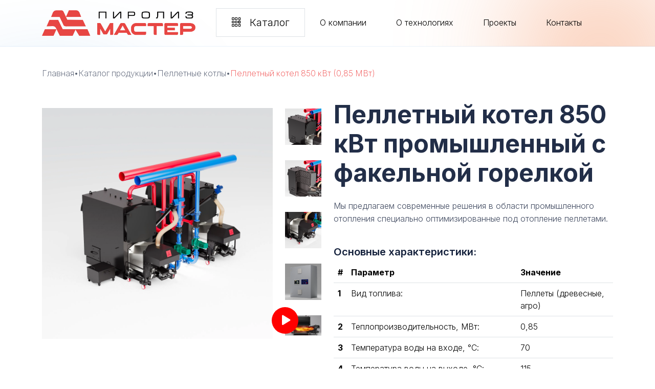

--- FILE ---
content_type: text/html
request_url: https://pirolizmaster.ru/pellet-pro-850.html
body_size: 19736
content:
<!DOCTYPE html>
<html lang="en">
<head prefix="og: http://ogp.me/ns# fb: http://ogp.me/ns/fb# product: http://ogp.me/ns/product#">
    <meta charset="UTF-8">
    <meta http-equiv="X-UA-Compatible" content="IE=edge">
    <meta name="viewport" content="width=device-width, initial-scale=1.0">
    <!-- Title -->
    <title>Пеллетный котел 850 кВт (0,85 МВт) - промышленные пеллетные котлы - официальный сайт производителя пеллетных котлов</title>
	<meta name="description" content="Полная информация о пеллетном котле мощностью 0,85 МВт (850 кВт) марки Пиролиз Мастер от завода производителя - купить промышленный пеллетный котел 0,85 МВт у изготовителя ЗАО Деметра. Цены, комплектация и доступные опции котла здесь.">
  <meta name="keywords" content="">
  <meta property="og:image" content="https://pirolizmaster.ru/assets/images/fire1.webp">
    <!-- Favicon -->
    <link rel="shortcut icon" href="assets/images/logo/favicon.png">

    <!-- Bootstrap -->
    <link rel="stylesheet" href="assets/css/bootstrap.min.css">
    <!-- select2 -->
    <link rel="stylesheet" href="assets/css/select2.min.css">
    <!-- Slick -->
    <link rel="stylesheet" href="assets/css/slick.css">
    <!-- Slick -->
    <link rel="stylesheet" href="assets/css/magnific-popup.css">
    <!-- jquery-ui -->
    <link rel="stylesheet" href="assets/css/jquery-ui.css">
    <!-- plyr Css -->
    <link rel="stylesheet" href="assets/css/plyr.css">
    <!-- animate -->
    <link rel="stylesheet" href="assets/css/animate.css">

    <link rel="stylesheet" href="assets/css/aos.css">
    <!-- Main css -->
    <link rel="stylesheet" href="assets/css/pm.css">
	
<script type="text/javascript" async="async">
      (function () {
    function init() {
          const scr = document.createElement("script");
          scr.type = "text/javascript";
          scr.async = "async";
          scr.src = "//cdn.qform.io/forms.js?v=" + new Date().getTime();
          scr.charset="UTF-8";
          const scrInsert = document.getElementsByTagName("script")[0];
          scrInsert.parentNode.insertBefore(scr, scrInsert);
        }
        const d = document;
        const w = window;
        if (d.readyState === "interactive") {
          init();
        } else {
          if (w.attachEvent) {
    w.attachEvent("onload", init);
          } else {
    w.addEventListener("DOMContentLoaded", init, false);
          }
        }
      })();
    </script>
</head> 
<body>
<!--==================== Preloader Start ====================-->
<!--==================== Preloader End ====================-->
<!--==================== Overlay Start ====================-->
<!--==================== Overlay End ====================-->
<!--==================== Sidebar Overlay End ====================-->
<!--==================== Sidebar Overlay End ====================-->

<!-- ==================== Scroll to Top End Here ==================== -->
<div class="progress-wrap">
  <svg class="progress-circle svg-content" width="100%" height="100%" viewBox="-1 -1 102 102">
      <path d="M50,1 a49,49 0 0,1 0,98 a49,49 0 0,1 0,-98" />
  </svg>
</div>
<!-- ==================== Scroll to Top End Here ==================== -->


    <!-- ==================== Header Start Here ==================== -->
<header class="header">
    <div class="container">
	<nav class="navbar navbar-expand-lg">
        
            <!-- Logo Start -->
                <div class="mobile d-md-none">
                    <a href="/">
                        <img src="assets/images/logo/logo-m.webp" alt="Пиролиз Мастер">
                    </a>
                </div>
                <!-- Logo End  -->
            <!-- Logo Start -->
                <div class="logo pt-20 pb-20 d-none d-md-block">
                    <a href="/">
						<img src="assets/images/logo/logo.webp" alt="Пиролиз Мастер">
                    </a>
                </div>
                <!-- Logo End  -->
            <button class="navbar-toggler collapsed" type="button" data-bs-toggle="collapse" data-bs-target="#navbar-content">
                <span class="navbar-toggler-icon"></span>
            </button>
            <div class="collapse navbar-collapse" id="navbar-content">
                <ul class="navbar-nav mr-auto mb-2 mb-lg-0">
				    <li class="nav-item dropdown dropdown-mega position-static d-none d-md-block">
                        <a class="ms-40 border border-black-30 bg-red-25 position-relative pt-12 pb-12 px-32 text-black fs-5" href="/kotly/"><i class="bi bi-grid-3x3-gap me-10"></i> Каталог</a>
                        <div class="dropdown-menu bg-white border border-black-30">
                            <div class="mega-content">
                                <div class="container-fluid">
                                    <div class="row">
                                        <div class="col-12 col-sm-8 col-md-12 mt-24 mb-24">
<div class="d-flex align-items-start" Style="margin-left: -12px;">
  <!-- Навигационные элементы -->
  <div class="flex-column" id="v-pills-tab" role="tablist" aria-orientation="vertical" style="border-right: 1px solid #ddd; min-width: 25%;">
    <a class="nav-link active border-top border-bottom border-neutral-50 border-0 fs-5 py-14 px-20" id="v-pills-home-tab" data-bs-toggle="pill" data-bs-target="#v-pills-home" type="button" role="tab" aria-controls="v-pills-home" aria-selected="true">Котлы</a>
    <a class="nav-link border-bottom border-neutral-50 border-0 fs-5 py-14 px-20" id="v-pills-profile-tab" data-bs-toggle="pill" data-bs-target="#v-pills-profile" type="button" role="tab" aria-controls="v-pills-profile" aria-selected="false">Горелки</a>
    <a class="nav-link border-bottom border-neutral-50 border-0 fs-5 py-14 px-20" id="v-pills-messages-tab" data-bs-toggle="pill" data-bs-target="#v-pills-messages" type="button" role="tab" aria-controls="v-pills-messages" aria-selected="false">Дополнительное оборудование</a>
    <a class="nav-link border-bottom border-neutral-50 border-0 fs-5 py-14 px-20" id="v-pills-settings-tab" data-bs-toggle="pill" data-bs-target="#v-pills-settings" type="button" role="tab" aria-controls="v-pills-settings" aria-selected="false">Автоматика котлов</a>
    <a class="nav-link border-bottom border-neutral-50 border-0 fs-5 py-14 px-20" id="v-pills-bmk-tab" data-bs-toggle="pill" data-bs-target="#v-pills-bmk" type="button" role="tab" aria-controls="v-pills-bmk" aria-selected="false">Модульные котельные</a>
  </div>

  <!-- Контейнеры содержимого -->
  <div class="tab-content" id="v-pills-tabContent">
    <div class="tab-pane fade show active" id="v-pills-home" role="tabpanel" aria-labelledby="v-pills-home-tab">
	<div class="container">
	<div class="row gy-4" style="height: 60vh; overflow-y: auto;">
            <div class="col-lg-4 col-sm-6 col-xs-6">
                <div class="bg-white border border-neutral-30">
                        <a href="/c/promyshlennye-pelletnye-kotly/"><img src="assets/images/catprev/1.webp" class="animate__bounce" alt=""></a>
                 <div class="px-24 py-24">  
                    <h4 class="mb-16 mt-16">Котлы автоматические на пеллетах</h4>
                    
                     <a href="/c/promyshlennye-pelletnye-kotly/" class="item-hover__text flex-align d-inline-flex gap-8 text-danger-600 mt-24 hover-text-decoration-underline transition-1 fw-semibold">Подробнее<i class="ph ph-arrow-right"></i></a>
                </div>
				</div>
            </div>
            <div class="col-lg-4 col-sm-6 col-xs-6">
                <div class="bg-white border border-neutral-30">
                        <a href="/kotly-na-drovah/"><img src="assets/images/catprev/2.webp" class="animate__bounce" alt=""></a>
                 <div class="px-24 py-24">  
                    <h4 class="mb-16 mt-16">Котлы полуавтоматические на угле и брикетах</h4>
                    
                     <a href="/kotly-na-drovah/" class="item-hover__text flex-align d-inline-flex gap-8 text-danger-600 mt-24 hover-text-decoration-underline transition-1 fw-semibold">Подробнее<i class="ph ph-arrow-right"></i></a>
                </div>
				</div>
            </div>
            <div class="col-lg-4 col-sm-6 col-xs-6">
                <div class="bg-white border border-neutral-30">
                        <a href="/c/promyshlennye-pelletnye-kotly/"><img src="assets/images/catprev/1.webp" class="animate__bounce" alt=""></a>
                 <div class="px-24 py-24">  
                    <h4 class="mb-16 mt-16">Котлы автоматические угольные на факельных горелках</h4>
                    
                     <a href="/kotly-na-ugle.html" class="item-hover__text flex-align d-inline-flex gap-8 text-danger-600 mt-24 hover-text-decoration-underline transition-1 fw-semibold">Подробнее<i class="ph ph-arrow-right"></i></a>
                </div>
				</div>
            </div>
            <div class="col-lg-4 col-sm-6 col-xs-6">
                <div class="bg-white border border-neutral-30">
                        <img src="assets/images/catprev/3.webp" class="animate__bounce" alt="">
                 <div class="px-24 py-24">  
                    <h4 class="mb-16 mt-16">Котлы автоматические с топкой ТШМП</h4>
                    
                     <a href="/kotly-s-tshmp.html" class="item-hover__text flex-align d-inline-flex gap-8 text-danger-600 mt-24 hover-text-decoration-underline transition-1 fw-semibold">Подробнее<i class="ph ph-arrow-right"></i></a>
                </div>
				</div>
            </div>
            <div class="col-lg-4 col-sm-6 col-xs-6">
                <div class="bg-white border border-neutral-30">
                        <img src="assets/images/catprev/31.webp" class="animate__bounce" alt="">
                 <div class="px-24 py-24">  
                    <h4 class="mb-16 mt-16">Газовые котлы</h4>
                    
                     <a href="/gazovye-kotly.html" class="item-hover__text flex-align d-inline-flex gap-8 text-danger-600 mt-24 hover-text-decoration-underline transition-1 fw-semibold">Подробнее<i class="ph ph-arrow-right"></i></a>
                </div>
				</div>
            </div>
            <div class="col-lg-4 col-sm-6 col-xs-6">
                <div class="bg-white border border-neutral-30">
                        <img src="assets/images/catprev/32.webp" class="animate__bounce" alt="">
                 <div class="px-24 py-24">  
                    <h4 class="mb-16 mt-16">Котлы водотрубные КВР</h4>
                    
                     <a href="/kotly-kvr.html" class="item-hover__text flex-align d-inline-flex gap-8 text-danger-600 mt-24 hover-text-decoration-underline transition-1 fw-semibold">Подробнее<i class="ph ph-arrow-right"></i></a>
                </div>
				</div>
            </div>
           
        </div>
		</div>
	
	
	</div>
    <div class="tab-pane fade" id="v-pills-profile" role="tabpanel" aria-labelledby="v-pills-profile-tab">
	
		<div class="container">
	<div class="row gy-4">
            <div class="col-lg-4 col-sm-6 col-xs-6">
                <div class="bg-white border border-neutral-30">
                        <img src="assets/images/catprev/6.webp" class="animate__bounce" alt="">
                 <div class="px-24 py-24">  
                    <h4 class="mb-16 mt-16">Пеллетные горелки</h4>
                    <p class="text-line-2">Горелки для сжигания пеллет факельного типа, 14 моделей</p>
                     <a href="/gorelki.html" class="item-hover__text flex-align d-inline-flex gap-8 text-danger-600 mt-24 hover-text-decoration-underline transition-1 fw-semibold">Подробнее<i class="ph ph-arrow-right"></i></a>
                </div>
				</div>
            </div>
            <div class="col-lg-4 col-sm-6 col-xs-6">
                <div class="bg-white border border-neutral-30">
                        <img src="assets/images/catprev/6.webp" class="animate__bounce" alt="">
                 <div class="px-24 py-24">  
                    <h4 class="mb-16 mt-16">Угольные горелки</h4>
                    <p class="text-line-2">Узлы сжигания пеллет и других видов сыпучего твердого топлива с дальнейшим выбросом тепловой энергии в котел</p>
                     <a href="/ugolnye-gorelki.html" class="item-hover__text flex-align d-inline-flex gap-8 text-danger-600 mt-24 hover-text-decoration-underline transition-1 fw-semibold">Подробнее<i class="ph ph-arrow-right"></i></a>
                </div>
				</div>
            </div>
            <div class="col-lg-4 col-sm-6 col-xs-6">
                <div class="bg-white border border-neutral-30">
                        <img src="assets/images/catprev/6.webp" class="animate__bounce" alt="">
                 <div class="px-24 py-24">  
                    <h4 class="mb-16 mt-16">Мазутные горелки</h4>
                    <p class="text-line-2">Узлы (циклоны батарейного типа) очистки дымовых газов от зольной фракции</p>
                     <a href="/mazutnye-gorelki.html" class="item-hover__text flex-align d-inline-flex gap-8 text-danger-600 mt-24 hover-text-decoration-underline transition-1 fw-semibold">Подробнее<i class="ph ph-arrow-right"></i></a>
                </div>
				</div>
            </div>
        </div>
		</div>
	
	</div>
    <div class="tab-pane fade" id="v-pills-messages" role="tabpanel" aria-labelledby="v-pills-messages-tab">
	
		<div class="container">
	<div class="row gy-4">
            <div class="col-lg-4 col-sm-6 col-xs-6">
                <div class="bg-white border border-neutral-30">
                        <img src="assets/images/catprev/7.webp" class="animate__bounce" alt="">
                 <div class="px-24 py-24">  
                    <h4 class="mb-16 mt-16">Дымососы</h4>
                    <p class="text-line-2">Тягодутьевые машины для отведения продуктов горения из котлов</p>
                     <a href="/dymososy.html" class="item-hover__text flex-align d-inline-flex gap-8 text-danger-600 mt-24 hover-text-decoration-underline transition-1 fw-semibold">Подробнее<i class="ph ph-arrow-right"></i></a>
                </div>
				</div>
            </div>
            <div class="col-lg-4 col-sm-6 col-xs-6">
                <div class="bg-white border border-neutral-30">
                        <img src="assets/images/catprev/8.webp" class="animate__bounce" alt="">
                 <div class="px-24 py-24">  
                    <h4 class="mb-16 mt-16">Циклоны батарейные</h4>
                    <p class="text-line-2">Узлы очистки дымовых газов от зольной фракции</p>
                     <a href="/ciklony.html" class="item-hover__text flex-align d-inline-flex gap-8 text-danger-600 mt-24 hover-text-decoration-underline transition-1 fw-semibold">Подробнее<i class="ph ph-arrow-right"></i></a>
                </div>
				</div>
            </div>
            <div class="col-lg-4 col-sm-6 col-xs-6">
                <div class="bg-white border border-neutral-30">
                        <img src="assets/images/catprev/9.webp" class="animate__bounce" alt="">
                 <div class="px-24 py-24">  
                    <h4 class="mb-16 mt-16">Топливные склады</h4>
                    <p class="text-line-2">Бункерные склады топлива различсной конфигурации по ТЗ заказчика</p>
                     <a href="/sklady.html" class="item-hover__text flex-align d-inline-flex gap-8 text-danger-600 mt-24 hover-text-decoration-underline transition-1 fw-semibold">Подробнее<i class="ph ph-arrow-right"></i></a>
                </div>
				</div>
            </div>
            <div class="col-lg-4 col-sm-6 col-xs-6">
                <div class="bg-white border border-neutral-30">
                        <img src="assets/images/catprev/10.webp" class="animate__bounce" alt="">
                 <div class="px-24 py-24">  
                    <h4 class="mb-16 mt-16">Щиты автоматики</h4>
                    <p class="text-line-2">Системы АСУТП для полной автоматизации технических процессов работы котлов и вспомогательного оборудования</p>
                     <a href="/asutp.html" class="item-hover__text flex-align d-inline-flex gap-8 text-danger-600 mt-24 hover-text-decoration-underline transition-1 fw-semibold">Подробнее<i class="ph ph-arrow-right"></i></a>
                </div>
				</div>
            </div>
        </div>
		</div>
	
	</div>
    <div class="tab-pane fade" id="v-pills-settings" role="tabpanel" aria-labelledby="v-pills-settings-tab">
	
		<div class="container">
	<div class="row gy-4">
            
            <div class="col-lg-4 col-sm-6 col-xs-6">
                <div class="bg-white border border-neutral-30">
                        <img src="assets/images/catprev/10.webp" class="animate__bounce" alt="">
                 <div class="px-24 py-24">  
                    <h4 class="mb-16 mt-16">Щиты автоматики</h4>
                    <p class="text-line-2">Системы АСУТП для полной автоматизации технических процессов работы котлов и вспомогательного оборудования</p>
                     <a href="/asutp.html" class="item-hover__text flex-align d-inline-flex gap-8 text-danger-600 mt-24 hover-text-decoration-underline transition-1 fw-semibold">Подробнее<i class="ph ph-arrow-right"></i></a>
                </div>
				</div>
            </div>
        </div>
		</div>
	
	</div>
    <div class="tab-pane fade" id="v-pills-bmk" role="tabpanel" aria-labelledby="v-pills-bmk-tab">
	
		<div class="container">
	<div class="row gy-4">
            <div class="col-lg-4 col-sm-6 col-xs-6">
                <div class="bg-white border border-neutral-30">
                        <img src="assets/images/catprev/14.webp" class="animate__bounce" alt="">
                 <div class="px-24 py-24">  
                    <h4 class="mb-16 mt-16">Пеллетные котельные</h4>
                    <p class="text-line-2">Современные решения пеллетных котельных специально оптимизированные под отопление пеллетами на промышленных пеллетных котлах собственной разработки.</p>
                     <a href="/bmk.html" class="item-hover__text flex-align d-inline-flex gap-8 text-danger-600 mt-24 hover-text-decoration-underline transition-1 fw-semibold">Подробнее<i class="ph ph-arrow-right"></i></a>
                </div>
				</div>
            </div>
            <div class="col-lg-4 col-sm-6 col-xs-6">
                <div class="bg-white border border-neutral-30">
                        <img src="assets/images/catprev/12.webp" class="animate__bounce" alt="">
                 <div class="px-24 py-24">  
                    <h4 class="mb-16 mt-16">Угольные</h4>
                    <p class="text-line-2">Современные решения угольных котельных специально оптимизированные под отопление углем на промышленных угольных котлах собственной разработки.</p>
                     <a href="/bmk-ugol.html" class="item-hover__text flex-align d-inline-flex gap-8 text-danger-600 mt-24 hover-text-decoration-underline transition-1 fw-semibold">Подробнее<i class="ph ph-arrow-right"></i></a>
                </div>
				</div>
            </div>
            <div class="col-lg-4 col-sm-6 col-xs-6">
                <div class="bg-white border border-neutral-30">
                        <img src="assets/images/catprev/15.webp" class="animate__bounce" alt="">
                 <div class="px-24 py-24">  
                    <h4 class="mb-16 mt-16">Мазутные</h4>
                    <p class="text-line-2">Современные решения мазутных котельных специально оптимизированные под отопление мазутом на промышленных мазутных котлах собственной разработки.</p>
                     <a href="/bmk-mazut.html" class="item-hover__text flex-align d-inline-flex gap-8 text-danger-600 mt-24 hover-text-decoration-underline transition-1 fw-semibold">Подробнее<i class="ph ph-arrow-right"></i></a>
                </div>
				</div>
            </div>
            <div class="col-lg-4 col-sm-6 col-xs-6">
                <div class="bg-white border border-neutral-30">
                        <img src="assets/images/catprev/13.webp" class="animate__bounce" alt="">
                 <div class="px-24 py-24">  
                    <h4 class="mb-16 mt-16">Газовые</h4>
                    <p class="text-line-2">Современные решения Газовые котельных специально оптимизированные под отопление мазутом на промышленных Газовые котлах собственной разработки.</p>
                     <a href="/bmk-gaz.html" class="item-hover__text flex-align d-inline-flex gap-8 text-danger-600 mt-24 hover-text-decoration-underline transition-1 fw-semibold">Подробнее<i class="ph ph-arrow-right"></i></a>
                </div>
				</div>
            </div>
        </div>
		</div>
	
	</div>
  </div>
</div>
                                        </div>

                                      
                                    </div>
                                </div>
                            </div>
                        </div>
                    </li>
					<li class="nav-item d-md-none"><a class="nav-link pt-16 pb-12 px-32 text-black fs-6" href="/kotly/">Каталог</a></li>
                    <li class="nav-item d-none d-xxl-block">
                        <a class="nav-link pt-16 pb-12 px-32 text-black fs-6" href="/">Главная</a>
                    </li>
                    <li class="nav-item d-none d-xxl-block">
                        <a class="nav-link pt-16 pb-12 px-32 text-black fs-6" href="/services.html">Услуги</a>
                    </li>
                    
                    <li class="nav-item">
                        <a class="nav-link pt-16 pb-12 px-32 text-black fs-6" href="/about.html">О компании</a>
                    </li>
                    <li class="nav-item">
                        <a class="nav-link pt-16 pb-12 px-32 text-black fs-6" href="/tech.html">О технологиях</a>
                    </li>
                    <li class="nav-item">
                        <a class="nav-link pt-16 pb-12 px-32 text-black fs-6" href="/projects.html">Проекты</a>
                    </li>
                    <li class="nav-item">
                        <a class="nav-link pt-16 pb-12 px-32 text-black fs-6" href="/contact-us.html">Контакты</a>
                    </li>
                </ul>
                <div class="ms-auto d-none d-xxl-block">
                    <div class="fs-5 text-black"><i class="bi bi-phone-vibrate text-danger"></i> +7(499)322-77-26</div>
					<div class="ms-2 text-black"><i class="bi bi-envelope text-danger"></i> info@pirolizmaster.ru</div>
                </div>
            </div>
        
    </nav>

</div>
</header>
<!-- ==================== Header End Here ==================== -->
    <!-- ==================== Breadcrumb Start Here ==================== -->
<section class="breadcrumb bg-neutral-10 position-relative z-1 overflow-hidden mb-0 pt-40  d-none d-md-block">
    
    <div class="container">
        <div class="row">
            <div class="col-lg-8">
                <div class="breadcrumb__wrapper">
                    <ul class="breadcrumb__list d-flex gap-4">
                        <li class="breadcrumb__item">
                            <a href="/" class="breadcrumb__link text-neutral-500 hover-text-black-600 hover-text-decoration-underline transition-1 fw-lighter">
                                Главная</a>
                         </li>
                        <li class="breadcrumb__item">&bull;</li>
                        <li class="breadcrumb__item">
                            <a href="/kotly/" class="breadcrumb__link text-neutral-500 hover-text-black-600 hover-text-decoration-underline transition-1 fw-lighter">Каталог продукции</a> 
                        </li>
						 <li class="breadcrumb__item">&bull;</li>
                        <li class="breadcrumb__item">
                            <a href="/c/promyshlennye-pelletnye-kotly/" class="breadcrumb__link text-neutral-500 hover-text-black-600 hover-text-decoration-underline transition-1 fw-lighter">Пеллетные котлы</a> 
                        </li>
						<li class="breadcrumb__item">&bull;</li>
                        <li class="breadcrumb__item"> 
                            <span class="text-danger-500 fw-lighter"> Пеллетный котел 850 кВт (0,85 МВт)</span> 
                        </li>
                    </ul>
                </div>
            </div>
        </div>
    </div>
</section>
<!-- ==================== Breadcrumb End Here ==================== -->

    <!-- ================================ About Four Start =============================== -->
<section class="pt-40 position-relative z-1 overflow-hidden bg-neutral-10">
    

    <div class="position-relative">
        <div class="container">
            <div class="row">
                <div class="col-xl-6">
                    <div class="position-relative">
					<div class="ecommerce-gallery">
  <div class="row py-3 shadow-5">
    <div class="col-10 mb-20">
	 <a href="assets/images/product/pellet-pro/render1_1.webp">
        <img src="assets/images/product/pellet-pro/render1_1.webp" class="img-fluid" alt="Пеллетный котел - комплекс с обвязкой двух котлов">
    </a>

    </div>
    <div class="col-2 mt-1">
      <a href="assets/images/product/pellet-pro/render2_1.webp">
        <img src="assets/images/product/pellet-pro/render2_1.webp" class="img-fluid mb-30" alt="Пеллетный котел - вид сверху">
    </a>
	<a href="assets/images/product/pellet-pro/render3_1.webp">
        <img src="assets/images/product/pellet-pro/render3_1.webp" class="img-fluid mb-30" alt="Пеллетный котел - разрез котла и горелки">
    </a>
	<a href="assets/images/product/pellet-pro/render4_1.webp">
        <img src="assets/images/product/pellet-pro/render4_1.webp" class="img-fluid mb-30" alt="Пеллетный котел - пеллетная горелка котла">
    </a>
	<a href="assets/images/product/pellet-pro/render5_1.webp">
        <img src="assets/images/product/pellet-pro/render5_1.webp" class="img-fluid mb-30" alt="Пеллетный котел - щит автоматики промышленныго пеллетного котла">
    </a>
	<img src="assets/images/fire1.webp" class="img-fluid mb-30" alt="Пеллетный котел">
    <button href="assets/video/pm.webm" class="play-button position-absolute translate-middle z-1 w-52 h-52 flex-center bg-main-two-600 text-white rounded-circle text-2xl" style="margin: -60px 0 0 0;">
     <i class="ph-fill ph-play"></i>
    </button>
    </div>
  
  </div>

</div>

                        
                    </div>
                </div>

                <div class="col-xl-6">
                    <div class="about-two-content">
                        <div class="mb-40">
                            <h1 class="mb-24">Пеллетный котел 850 кВт промышленный с факельной горелкой</h1>
                            <p class="text-neutral-500">Мы предлагаем современные решения в области промышленного отопления специально оптимизированные под отопление пеллетами.</p>
                        </div>
						
    <h6 class="text-neutral-800 text-xl fw-semibold mb-8">Основные характеристики:</h6>
                        <table class="table table-hover">
<thead>
    <tr>
      <th scope="col">#</th>
      <th scope="col">Параметр</th>
      <th scope="col">Значение</th>
    </tr>
  </thead>
  <tbody>
    <tr>
      <th scope="row">1</th>
      <td>Вид топлива:</td>
      <td>Пеллеты (древесные, агро)</td>
    </tr>
    <tr>
      <th scope="row">2</th>
      <td>Теплопроизводительность, МВт:</td>
      <td>0,85</td>
    </tr>
    <tr>
      <th scope="row">3</th>
      <td>Температура воды на входе, °С:</td>
      <td>70</td>
    </tr>
    <tr>
      <th scope="row">4</th>
      <td>Температура воды на выходе, °С:</td>
      <td>115</td>
    </tr>
    <tr>
      <th scope="row">5</th>
      <td>Давление воды на входе в котёл, не более МПа:</td>
      <td>0,6</td>
    </tr>
  </tbody>
</table>
        <div class="row">
            <div class="col-md-6 d-none d-md-block">
                  <a role="button" data-bs-toggle="modal" data-bs-target="#char-popup" class="item-hover__text flex-align d-inline-flex gap-8 text-danger-600 mt-14 hover-text-decoration-underline transition-1 fw-semibold">Смотреть все<i class="ph ph-arrow-right"></i></a>
            </div>
            <div class="col-md-6">
                <a role="button" class="btn btn-main rounded-pill flex-align d-inline-flex float-end" data-bs-toggle="modal" data-bs-target="#getkp">Рассчитать стоимость комплекта <i class="ph-bold ph-arrow-up-right d-flex text-lg"></i></a>
				
            </div>
        </div>
  
                        
                    </div>
                </div>
                
            </div>
        </div>
    </div>
</section>
<!-- ================================ About Four End =============================== -->
<!-- Modal ЗАПРОС КП-->
<div class="modal fade" id="getkp" tabindex="-1" aria-labelledby="exampleModalLabel" aria-hidden="true" data-bs-backdrop="static" data-bs-keyboard="false">
  <div class="modal-dialog  modal-dialog-centered modal-dialog-scrollable">
    <div class="modal-content">
      <div class="modal-header">
        <h5 class="modal-title" id="exampleModalLabel">Запрос коммерческого предложения</h5>
        <button type="button" class="btn-close text-danger-600" data-bs-dismiss="modal" aria-label="Close"></button>
      </div>
      <div class="modal-body">

               <div data-formid="form_B1YLdThKZ98rlrm8fz_kip3q65OU1NfQ"></div>
      </div>
    </div>
  </div>
</div>

    <!-- ============================== Choose Us Two Section Start ================================== -->
<section class="choose-us-two pt-0 d-none d-md-block bg-neutral-10">
    <div class="container">
        <div class="row">
<div class="col-lg-12">


<div class="d-flex align-items-start">
  <!-- Навигационные элементы -->
  <div class="flex-column navbar-nav" id="v-pills-tab2" role="tablist" aria-orientation="vertical" style="border-left: 1px solid #ddd; min-width: 25%;">
    <a class="nav-link active border-top border-bottom border-neutral-50 border-0 fs-5 py-24 px-20" id="v-pills-1-tab" data-bs-toggle="pill" data-bs-target="#v-pills-1" type="button" role="tab" aria-controls="v-pills-1" aria-selected="true">Общая информация</a>
    <a class="nav-link border-bottom border-neutral-50 border-0 fs-5 py-24 px-20" id="v-pills-2-tab" data-bs-toggle="pill" data-bs-target="#v-pills-2" type="button" role="tab" aria-controls="v-pills-2" aria-selected="false">Основные компоненты</a>
    <a class="nav-link border-bottom border-neutral-50 border-0 fs-5 py-24 px-20" id="v-pills-3-tab" data-bs-toggle="pill" data-bs-target="#v-pills-3" type="button" role="tab" aria-controls="v-pills-3" aria-selected="false">Характеристики</a>
    <a class="nav-link border-bottom border-neutral-50 border-0 fs-5 py-24 px-20" id="v-pills-4-tab" data-bs-toggle="pill" data-bs-target="#v-pills-4" type="button" role="tab" aria-controls="v-pills-4" aria-selected="false">Комплектация</a>
    <a class="nav-link border-bottom border-neutral-50 border-0 fs-5 py-24 px-20" id="v-pills-5-tab" data-bs-toggle="pill" data-bs-target="#v-pills-5" type="button" role="tab" aria-controls="v-pills-5" aria-selected="false">Документация</a>
  </div>

  <!-- Контейнеры содержимого -->
  <div class="tab-content pt-40" style="border: 1px solid #ddd;" id="v-pills-tabContent">
    <div class="tab-pane fade show active" id="v-pills-1" role="tabpanel" aria-labelledby="v-pills-1-tab">
	<div class="container">
	<div class="row px-32">

               
        <div class="section-heading style-flex">
            <div class="section-heading__inner">
                <h2 class="mb-24">О серии пеллетных котлов PELLET PRO</h2>
            </div>
            <div class="section-heading__content">
                <p class="text-line-3">Предлагаем подробнее ознакомиться с нашими техничиексими решениями ниже.</p>
                <a href="/tech.html" class="item-hover__text flex-align d-inline-flex gap-8 text-danger-600 mt-24 hover-text-decoration-underline transition-1 fw-semibold">
                    Подробнее о технологии
                    <i class="ph ph-arrow-right"></i>
                </a>
            </div>
        </div>

        <p class="py-12">Данная серия котлов спроектирована на основе факельных горелок последнего поколения для достижения максимальной эффективности эксплуатации систем теплоснабжения с высоким тоннажом сжигания пеллет.</p>
		<p class="py-12">Высоко эффективная система сжигания, включаящая в себя вторичное и третичное дутьё подогретым воздухом в тандеме с системой подвижных колосников в горелке позволяют добиться максимальной глубины переработки топилва в тепловую энергию и соответствует нормам и требованиям европейских стандартов.</p>
		<p class="py-12">Специально спроектированный котел под физику горения в факельных горелках даёт максимальную компактность котельных установок среди всех доступных на рынке промышленных пеллетных котлов.</p>
		<p class="py-12">Нормативное исполнение всего комплекса котловых узлов по ГОСТ-30735-2001 гарантирует заказчику предсказуемые ожидания от эксплуатации нашего оборудования.</p>
		<p class="py-12">Широкие опции оборудования: автоматическое золоудаление, мультициклоны для полной очистки продуктов горения для объектов с высокими требованиями по выбросам, автоматический поджиг и гашение, контроль горения и всех ключевых параметров котла, склады топлива с системами загрузки и перевалки.</p>
        

				
           
       
        </div>
		</div>
	
	
	</div>
    <div class="tab-pane fade" id="v-pills-2" role="tabpanel" aria-labelledby="v-pills-2-tab">
	<div class="container">
	<div class="row px-32">

               

        <div class="section-heading style-flex">
            <div class="section-heading__inner">
                <h2 class="mb-24">Основные компоненты оборудования</h2>
            </div>
            <div class="section-heading__content">
                <p class="text-line-3">Наша технология состоит из цепочки технологического оборудования. С ключевыми компонентами можно ознакомиться ниже.</p>
                <a href="/tech.html" class="item-hover__text flex-align d-inline-flex gap-8 text-danger-600 mt-24 hover-text-decoration-underline transition-1 fw-semibold">
                    Подробнее о технологии
                    <i class="ph ph-arrow-right"></i>
                </a>
            </div>
        </div>
        <div class="row gy-4">
            <div class="col-lg-4 col-sm-6 col-xs-6">
                <div class="bg-white border border-neutral-30">
                        <img src="assets/images/a1.webp" class="animate__bounce" alt="Промышленный пеллетный котел PELLET PRO 850 кВт рубашка котла">
                 <div class="px-24 py-24">  
                    <h4 class="mb-16 mt-16">Котлы (теплообменники)</h4>
                    <p class="text-line-2">Комбинированные котлы, оптимизированные для работы на твердом топливе по ГОСТ-30735-2001</p>
                     <a href="/tech.html" class="item-hover__text flex-align d-inline-flex gap-8 text-danger-600 mt-24 hover-text-decoration-underline transition-1 fw-semibold">Подробнее<i class="ph ph-arrow-right"></i></a>
                </div>
				</div>
            </div>
            <div class="col-lg-4 col-sm-6 col-xs-6">
                <div class="bg-white border border-neutral-30">
                        <img src="assets/images/fire4.webp" class="animate__bounce" alt="Промышленный пеллетный котел PELLET PRO 850 кВт - факельная горелка">
                 <div class="px-24 py-24">  
                    <h4 class="mb-16 mt-16">Горелки факельной конструкции</h4>
                    <p class="text-line-2">Узлы сжигания пеллет и других видов сыпучего твердого топлива с дальнейшим выбросом тепловой энергии в котел</p>
                     <a href="/tech.html" class="item-hover__text flex-align d-inline-flex gap-8 text-danger-600 mt-24 hover-text-decoration-underline transition-1 fw-semibold">Подробнее<i class="ph ph-arrow-right"></i></a>
                </div>
				</div>
            </div>
            <div class="col-lg-4 col-sm-6 col-xs-6">
                <div class="bg-white border border-neutral-30">
                        <img src="assets/images/smoke1.webp" class="animate__bounce" alt="Промышленный пеллетный котел PELLET PRO 850 кВт - батарейный циклон">
                 <div class="px-24 py-24">  
                    <h4 class="mb-16 mt-16">Очистка дымовых газов</h4>
                    <p class="text-line-2">Узлы (циклоны батарейного типа) очистки дымовых газов от зольной фракции</p>
                     <a href="/tech.html" class="item-hover__text flex-align d-inline-flex gap-8 text-danger-600 mt-24 hover-text-decoration-underline transition-1 fw-semibold">Подробнее<i class="ph ph-arrow-right"></i></a>
                </div>
				</div>
            </div>
        </div>
        <div class="row mt-20">
            <div class="col-lg-4 col-sm-6 col-xs-6">
                <div class="bg-white border border-neutral-30">
                        <img src="assets/images/motor1.webp" class="animate__bounce" alt="Промышленный пеллетный котел PELLET PRO 850 кВт - дымосос">
                 <div class="px-24 py-24">  
                    <h4 class="mb-16 mt-16">Отведение продуктов горения</h4>
                    <p class="text-line-2">Узлы (тяго-дутьевые машины) принудительной откачки дымовых газов в дымовую трубу</p>
                     <a href="/tech.html" class="item-hover__text flex-align d-inline-flex gap-8 text-danger-600 mt-24 hover-text-decoration-underline transition-1 fw-semibold">Подробнее<i class="ph ph-arrow-right"></i></a>
                </div>
				</div>
            </div>
            <div class="col-lg-4 col-sm-6 col-xs-6">
                <div class="bg-white border border-neutral-30">
                        <img src="assets/images/topliv2.webp" class="animate__bounce" alt="Промышленный пеллетный котел PELLET PRO 850 кВт - склад топлива">
                 <div class="px-24 py-24">  
                    <h4 class="mb-16 mt-16">Топливное хозяйство</h4>
                    <p class="text-line-2">Узлы (бункерные склады различной конфигурации) хранения и автоматизированной подачи твердого топлива на горение</p>
                     <a href="/tech.html" class="item-hover__text flex-align d-inline-flex gap-8 text-danger-600 mt-24 hover-text-decoration-underline transition-1 fw-semibold">Подробнее<i class="ph ph-arrow-right"></i></a>
                </div>
				</div>
            </div>
            <div class="col-lg-4 col-sm-6 col-xs-6">
                <div class="bg-white border border-neutral-30">
                        <img src="assets/images/pult1.webp" class="animate__bounce" alt="Промышленный пеллетный котел PELLET PRO 850 кВт - автоматика">
                 <div class="px-24 py-24">  
                    <h4 class="mb-16 mt-16">АСУТП и SCADA</h4>
                    <p class="text-line-2">Шкафы управления технологическим процессом котлов, каскадирования, топливных складов и поддержки диспетчеризации</p>
                     <a href="/tech.html" class="item-hover__text flex-align d-inline-flex gap-8 text-danger-600 mt-24 hover-text-decoration-underline transition-1 fw-semibold">Подробнее<i class="ph ph-arrow-right"></i></a>
                </div>
				</div>
            </div>
        </div>

        

				
           
       
        </div>
		</div>
	</div>
    <div class="tab-pane fade" id="v-pills-3" role="tabpanel" aria-labelledby="v-pills-3-tab">
	<div class="container">
	<div class="row px-32">

               
             <div class="section-heading style-flex">
            <div class="section-heading__inner">
                <h2 class="mb-24">Характеристики</h2>
            </div>
            <div class="section-heading__content">
                <p class="text-line-3">Наша технология состоит из цепочки технологического оборудования. С ключевыми компонентами можно ознакомиться ниже.</p>
                <a href="/tech.html" class="item-hover__text flex-align d-inline-flex gap-8 text-danger-600 mt-24 hover-text-decoration-underline transition-1 fw-semibold">
                    Подробнее о технологии
                    <i class="ph ph-arrow-right"></i>
                </a>
            </div>
        </div>
		<table class="table table-hover table-condensed table-models align-middle table-responsive">

      <thead class="table-light">
        <tr>
          <th scope="col" class="text-center">#</th>
          <th scope="col">Параметр</th>
          <th scope="col" class="text-center">Значение</th>
        </tr>
      </thead>
      <tbody>

        <tr>
          <td class="text-center">0</td>
          <td>Вид котла</td>
          <td>Водогрейный <button type="button" class="btn btn-secondary btn-sm" data-bs-toggle="modal" data-bs-target="#exampleModal2">?</button></td>
        </tr>
        <tr>

          <td class="text-center">1</td>
          <td scope="row">Конструкция котла</td>
          <td>Кобминированный (водотрубно-газотрубный), трехходовой <button type="button" class="btn btn-secondary btn-sm" data-bs-toggle="modal" data-bs-target="#exampleModal1">?</button></td>
        </tr>
        <tr>
          <td class="text-center">2</td>
          <td scope="row">Стандарт производства</td>
          <td>ГОСТ-30735-2001 <button type="button" class="btn btn-secondary btn-sm" data-bs-toggle="modal" data-bs-target="#gost">?</button></td>
        </tr>
        <tr>
          <td class="text-center">3</td>
          <td scope="row">Вид основного топлива</td>
          <td>Пеллеты древесные, пеллеты коро-древесные, пеллеты с включением песка и пр. не горючих фракций</td>
        </tr>
        <tr>
          <td class="text-center">4</td>
          <td scope="row">Вид резервного топлива в автоматическом режиме</td>
          <td>Уголь с фракцией не более 25мм</td>
        </tr>
        <tr>
          <td class="text-center">5</td>
          <td scope="row">Вид резервного топлива в режиме ручной загрузки</td>
          <td>Уголь, брикеты дрова</td>
        </tr>
        <tr>
          <td class="text-center">6</td>
          <td scope="row">Диапазон регулирования мощности, %</td>
          <td>30-100 <button type="button" class="btn btn-secondary btn-sm" data-bs-toggle="modal" data-bs-target="#diapazon">?</button></td>
        </tr>
        <tr>
          <td class="text-center">7</td>
          <td scope="row">Давление воды, не более, МПа (кгс/см²)</td>
          <td>0.6(6)</td>
        </tr>
        <tr>
          <td class="text-center">8</td>
          <td scope="row">Минимальная температура воды на входе в котел, °C)</td>
          <td>70</td>
        </tr>
        <tr>
          <td class="text-center">9</td>
          <td scope="row">Максимальная температура воды на выходе из котла, °C</td>
          <td>115</td>
        </tr>
        <tr>
          <td class="text-center" style="width: 40px !important;">10</td>
          <td scope="row">Гидравлическое сопротивление при номинальном расходе, МПа (кгс/cм²)</td>
          <td>не более 0.07 (0.7)</td>
        </tr>
        <tr>
          <td class="text-center">11</td>
          <td scope="row">Аэродинамическое сопротивление, Па (мм. вод. ст.)</td>
          <td>300 (30,59)</td>
        </tr><tr>
          <td class="text-center">12</td>
          <td scope="row">Разряжение в топочной камере, Па (мм. вод. ст.)</td>
          <td>20-60 (2-6)</td>
        </tr>
        <tr>
          <td class="text-center">13</td>
          <td scope="row">Тяга</td>
          <td>Уравновешенная <button type="button" class="btn btn-secondary btn-sm" data-bs-toggle="modal" data-bs-target="#exampleModal">?</button></td>
        </tr>
        <tr>
          <td class="text-center">14</td>
          <td scope="row">Количество контуров</td>
          <td>Одноконтурный</td>
        </tr>
        <tr>
          <td class="text-center">15</td>
          <td scope="row">Размещение</td>
          <td>Напольный</td>
        </tr>
        <tr>
          <td class="text-center">16</td>
          <td scope="row">Тип питания</td>
          <td>Трехфазное</td>
        </tr>
        <tr>
          <td class="text-center">17</td>
          <td scope="row">Срок гарантии, лет</td>
          <td>2</td>
        </tr>
        <tr>
          <td class="text-center">18</td>
          <td scope="row">Рассчетный срок службы, лет</td>
          <td>10</td>
        </tr>
      </tbody>
    
    </table>

       

				
           
       
        </div>
		</div>
	</div>
    <div class="tab-pane fade" id="v-pills-4" role="tabpanel" aria-labelledby="v-pills-4-tab">
	<div class="container">
	<div class="row px-32">
               
             <div class="section-heading style-flex">
            <div class="section-heading__inner">
                <h2 class="mb-24">Комплектация</h2>
            </div>
            <div class="section-heading__content">
                <p class="text-line-3">Наша технология состоит из цепочки технологического оборудования. С ключевыми компонентами можно ознакомиться ниже.</p>
                <a href="/tech.html" class="item-hover__text flex-align d-inline-flex gap-8 text-danger-600 mt-24 hover-text-decoration-underline transition-1 fw-semibold">
                    Подробнее о технологии
                    <i class="ph ph-arrow-right"></i>
                </a>
            </div>
        </div>

       <table class="table table-hover table-responsive">

      <thead class="table-light">
        <tr>
          <th scope="col" colspan="3">Стандартная комплектация пеллетного котла серии "PELLET PRO":</th>
        </tr>
        <tr>
          <th scope="col" class="text-center">№</th>
          <th scope="col">Комплектующее</th>
          <th scope="col" class="text-center">Кол-во</th>
        </tr>
      </thead>
      <tbody>
        <tr>
		  <td class="text-center">1</td>
          <td scope="row">Котел водогрейный</td>
          <td class="text-center">1 шт</td>
        </tr>
        <tr>
		  <td class="text-center">2</td>
          <td scope="row">Горелка факельная</td>
          <td class="text-center">1 шт</td>
        </tr>
        <tr>
		  <td class="text-center">3</td>
          <td scope="row">Бункер топливный прикотловой оперативно-расходный</td>
          <td class="text-center">1 шт</td>
        </tr>
        <tr>
		  <td class="text-center">4</td>
          <td scope="row">Система золоудаления из котла с зольным бункером</td>
          <td class="text-center">1 шт</td>
        </tr>
        <tr>
		  <td class="text-center">5</td>
          <td scope="row">Шнек топливоподачи</td>
          <td class="text-center">1 шт</td>
        </tr>
        <tr>
		  <td class="text-center">6</td>
          <td scope="row">Щит автоматики котла с датчиками ЩУК-301.ОВЕН</td>
          <td class="text-center">1 шт</td>
        </tr>
        <tr>
		  <td class="text-center">7</td>
          <td scope="row">Дымосос котла</td>
          <td class="text-center">1 шт</td>
        </tr>
        <tr>
		  <td class="text-center">8</td>
          <td scope="row">Паспорта и руководство по эксплуатации на оборудование</td>
          <td class="text-center">1 комплект</td>
        </tr>
       
      </tbody>
    
    </table>

		</div>
	
	</div>
	</div>
    <div class="tab-pane fade" id="v-pills-5" role="tabpanel" aria-labelledby="v-pills-5-tab">
	
	<div class="container">
	<div class="row px-32">

               
                  <div class="section-heading style-flex">
            <div class="section-heading__inner">
                <h2 class="mb-24">Техническая документация на котлы серии PELLET PRO</h2>
            </div>
            <div class="section-heading__content">
                <p class="text-line-3">Наша технология состоит из цепочки технологического оборудования. С ключевыми компонентами можно ознакомиться ниже.</p>
                <a href="/tech.html" class="item-hover__text flex-align d-inline-flex gap-8 text-danger-600 mt-24 hover-text-decoration-underline transition-1 fw-semibold">
                    Подробнее о технологии
                    <i class="ph ph-arrow-right"></i>
                </a>
            </div>
        </div>

        <table class="table table-hover table-condensed table-models align-middle table-responsive">
<thead class="table-light">
<tr>
<th class="text-center">Тип Документа</th>
<th>Наименование</th>
<th class="text-center">Скачать</th>
</tr>
</thead>
<tbody>
<tr>
<td class="text-center"><i class="bi bi-filetype-pdf text-danger fs-3"></i></td>
<td>Брошюра - промышленные пеллетные котлы для квартальных котельных</td>
<td class="text-center"><a href="docs/pm_kvartalnye.pdf" type="button" class="btn btn-secondary" target="new"><i class="bi bi-cloud-download"></i> Скачать</a></td>
</tr>
<tr><td class="text-center"><i class="bi bi-filetype-pdf text-danger fs-3"></i></td><td>Презентация - промышленные пеллетные котлы 100-3000 кВт, описание и назначение</td><td class="text-center"><a href="presentation_pm_pellet.pdf" type="button" class="btn btn-secondary" target="new"><i class="bi bi-cloud-download"></i> Скачать</a></td></tr><tr><td class="text-center"><i class="bi bi-filetype-pdf text-danger fs-3"></i></td><td>Статья - интервью о промышленных пеллетных котельных "Пиролиз Мастер"</td><td class="text-center"><a href="docs/article-forestcomplex.pdf" type="button" class="btn btn-secondary" target="new"><i class="bi bi-cloud-download"></i> Скачать</a></td></tr>
<tr>
<td class="text-center"><i class="bi bi-filetype-mp4 text-danger fs-3"></i></td>
<td>Видео - Конструкция факельных горелок "Пиролиз Мастер"</td>
<td class="text-center"><a href="gorelka_pm.mp4" type="button" class="btn btn-secondary" target="new"><i class="bi bi-cloud-download"></i> Скачать</a></td>
</tr>
<tr>
<td class="text-center"><i class="bi bi-filetype-mp4 text-danger fs-3"></i></td>
<td>Видео - Обзор действующей котельной, мощностью 10 МВт</td>
<td class="text-center"><a href="kotelnaya10mwt.mp4" type="button" class="btn btn-secondary" target="new"><i class="bi bi-cloud-download"></i> Скачать</a></td>
</tr>
<tr>
<td class="text-center"><i class="bi bi-filetype-pdf text-danger fs-3"></i></td>
<td>Техническое описание - Алгоритмы работы котлов</td>
<td class="text-center"><a type="button" class="btn btn-secondary" data-bs-toggle="modal" data-bs-target="#getdoc"><i class="bi bi-cloud-download"></i> Скачать</a></td>
</tr>
<tr>
<td class="text-center"><i class="bi bi-filetype-pdf text-danger fs-3"></i></td>
<td>Техническое описание - Руководство по монтажу и экплуатации котла</td>
<td class="text-center"><a type="button" class="btn btn-secondary" data-bs-toggle="modal" data-bs-target="#getdoc"><i class="bi bi-cloud-download"></i> Скачать</a></td>
</tr>
<tr>
<td class="text-center"><i class="bi bi-filetype-pdf text-danger fs-3"></i></td>
<td>Техническое описание - Руководство по экплуатации щита автоматики (Инструкция оператора)</td>
<td class="text-center"><a type="button" class="btn btn-secondary" data-bs-toggle="modal" data-bs-target="#getdoc"><i class="bi bi-cloud-download"></i> Скачать</a></td>
</tr>
<tr>
<td class="text-center"><i class="bi bi-filetype-pdf text-danger fs-3"></i></td>
<td>Техническое описание - Рабочая документация на Щит автоматики</td>
<td class="text-center"><a type="button" class="btn btn-secondary" data-bs-toggle="modal" data-bs-target="#getdoc"><i class="bi bi-cloud-download"></i> Скачать</a></td>
</tr>
<tr>
<td class="text-center"><i class="bi bi-filetype-pdf text-danger fs-3"></i></td>
<td>Пример отчета ПНР, режимных испытаний и режимных карт</td>
<td class="text-center"><a type="button" class="btn btn-secondary" data-bs-toggle="modal" data-bs-target="#getdoc"><i class="bi bi-cloud-download"></i> Скачать</a></td>
</tr>
<tr>
<td class="text-center"><i class="bi bi-filetype-pdf text-danger fs-3"></i></td>
<td>Примеры аэродинамических расчетов трактов</td>
<td class="text-center"><a type="button" class="btn btn-secondary" data-bs-toggle="modal" data-bs-target="#getdoc"><i class="bi bi-cloud-download"></i> Скачать</a></td>
</tr>
<tr>
<td class="text-center"><i class="bi bi-filetype-pdf text-danger fs-3"></i></td>
<td>Чертежи с габаритными и присоединительными размерами</td>
<td class="text-center"><a type="button" class="btn btn-secondary" data-bs-toggle="modal" data-bs-target="#getdoc"><i class="bi bi-cloud-download"></i> Скачать</a></td>
</tr>
<tr>
<td class="text-center"><i class="bi bi-file-earmark-zip text-danger fs-3"></i></td>
<td>AutoCad, STEP и пр. модели для проектирования и привязки к объектам</td>
<td class="text-center"><a type="button" class="btn btn-secondary" data-bs-toggle="modal" data-bs-target="#getdoc"><i class="bi bi-cloud-download"></i> Скачать</a></td>
</tr>
<tr>
<td class="text-center"><i class="bi bi-filetype-pdf text-danger fs-3"></i></td>
<td>Примеры компоновок оборудования</td>
<td class="text-center"><a type="button" class="btn btn-secondary" data-bs-toggle="modal" data-bs-target="#getdoc"><i class="bi bi-cloud-download"></i> Скачать</a></td>
</tr>
<tr>
<td class="text-center"><i class="bi bi-filetype-pdf text-danger fs-3"></i></td>
<td>Декларация соответствия ТР ТС ЕАС</td>
<td class="text-center"><a type="button" class="btn btn-secondary" data-bs-toggle="modal" data-bs-target="#getdoc"><i class="bi bi-cloud-download"></i> Скачать</a></td>
</tr>
</tbody>
</table>
        
           
       
        </div>
		</div>
	</div>
  </div>
</div>
			  	<!-- Modal ЗАПРОС ДОК-ТОВ-->
<div class="modal fade" id="getdoc" tabindex="-1" aria-labelledby="exampleModalLabel" aria-hidden="true" data-bs-backdrop="static" data-bs-keyboard="false">
  <div class="modal-dialog  modal-dialog-centered modal-dialog-scrollable">
    <div class="modal-content">
      <div class="modal-header">
        <h5 class="modal-title" id="exampleModalLabel">Запрос технической документации</h5>
        <button type="button" class="btn-close text-danger-600" data-bs-dismiss="modal" aria-label="Close"></button>
      </div>
      <div class="modal-body">
              <h4>Сообщите ваши контакты</h4>
              <p>Мы вышлем комплект документов на вашу почту. Запросы обрабатываются в течение рабочего дня.</p>

                <div data-formid="form_JwPwxyA5xjCiBYcpn8wZ-teb9cSD5RYs"></div>
      </div>
    </div>
  </div>
</div>
<!-- Modal ВИД КОТЛА-->
<div class="modal fade" id="exampleModal2" tabindex="-1" aria-labelledby="exampleModalLabel" aria-hidden="true">
  <div class="modal-dialog modal-xl modal-dialog-scrollable">
    <div class="modal-content">
      <div class="modal-header">
        <h5 class="modal-title" id="exampleModalLabel">Водогрейные котлы</h5>
        <button type="button" class="btn-close text-danger-600" data-bs-dismiss="modal" aria-label="Close"></button>
      </div>
      <div class="modal-body">
<p><strong>Водогрейный котёл</strong> – это котёл, предназначенный для нагрева воды под давлением (без её превращения в пар), которая затем используется в системах отопления, горячего водоснабжения (ГВС) или технологических процессах.</p>
<h6>🔥 <strong>Основные особенности водогрейных котлов:</strong></h6>
<ol start="1">
<li><p><strong>Рабочая среда</strong> – вода (не пар), обычно с температурой до <strong>95–115°C</strong> (низкотемпературные) или <strong>150–200°C</strong> (высокотемпературные).</p>
</li>
<li><p><strong>Давление</strong> – обычно <strong>до 6–10 атм</strong> (в зависимости от модели).</p>
</li>
<li><p><strong>КПД</strong> – высокий (до <strong>80–90%</strong>), так как нет потерь на парообразование.</p>
</li>
<li><p><strong>Безопасность</strong> – проще в эксплуатации, чем паровые, так как нет риска взрыва пара.</p>
</li>
</ol>
<h6>🔧 <strong>Чем отличается от парового котла?</strong></h6>

<table class="table table-hover table-condensed table-models">
<thead class="table-light">
<tr>
<th><strong>Параметр</strong></th><th><strong>Водогрейный котёл</strong></th><th><strong>Паровой котёл</strong></th></tr>
</thead>
<tbody>
<tr>
<td><strong>Назначение</strong></td><td>Нагрев воды</td><td>Генерация пара</td></tr>
<tr>
<td><strong>Температура</strong></td><td>До <strong>115°C</strong></td><td>До <strong>540°C</strong> (перегретый пар)</td></tr>
<tr>
<td><strong>Давление</strong></td><td>До <strong>6 атм</strong> (обычно)</td><td>Может быть <strong>высоким</strong> (десятки атм)</td></tr>
<tr>
<td><strong>Использование</strong></td><td>Отопление, ГВС</td><td>Промышленность, ТЭЦ, турбины</td></tr>
</tbody>
</table>
<h6>🏠 <strong>Где применяются?</strong></h6>
<ul>
<li><p><strong>Центральное отопление</strong> (жилые дома, предприятия).</p>
</li>
<li><p><strong>Горячее водоснабжение</strong> (бани, бассейны, больницы).</p>
</li>
<li><p><strong>Промышленность</strong> (подогрев технологических жидкостей).</p>
</li>
</ul>
<h6>💡 <strong>Плюсы водогрейных котлов:</strong></h6>
<p>✔ Более безопасны, чем паровые.<br>✔ Высокий КПД (меньше теплопотерь).<br>✔ Проще в обслуживании.<br>✔ Могут работать на разных видах топлива (газ, уголь, дизель, электричество).</p>
<h6>❌ <strong>Минусы:</strong></p></h6>
<p>✖ Не подходят для процессов, требующих пара (например, паровые турбины).<br>✖ Ограничены по температуре и давлению.</p>
<p><strong>Вывод:</strong> Водогрейный котёл – это агрегат для нагрева воды под давлением, используемый в основном для отопления и ГВС, в отличие от парового, который производит пар для промышленных нужд.</p>

      </div>
      <div class="modal-footer">
        <button type="button" class="btn btn-secondary" data-bs-dismiss="modal">Закрыть</button>
      </div>
    </div>
  </div>
</div>
	<!-- Modal ТИП КОТЛА-->
<div class="modal fade" id="exampleModal1" tabindex="-1" aria-labelledby="exampleModalLabel" aria-hidden="true">
  <div class="modal-dialog modal-xl modal-dialog-scrollable">
    <div class="modal-content">
      <div class="modal-header">
        <h5 class="modal-title" id="exampleModalLabel">Комбинированный (водотрубно-газотрубный) трёхходовой котёл</h5>
        <button type="button" class="btn-close text-danger-600" data-bs-dismiss="modal" aria-label="Close"></button>
      </div>
      <div class="modal-body">
<p>
<strong>Комбинированный (водотрубно-газотрубный) трёхходовой котёл</strong> – 
это паровой или водогрейный котёл, сочетающий в себе конструктивные особенности <strong>водотрубных</strong> и <strong>газотрубных</strong> котлов, с <strong>трёхходовой</strong> схемой движения дымовых газов.</p>

<h5>Разберём по частям:</h5>

<h6>1. <strong>Комбинированный (водотрубно-газотрубный)</strong></h6>
<ul>
<li><p><strong>Газотрубная часть</strong>: Дымовые газы проходят внутри труб, окружённых водой (например, жаровые и дымогарные трубы). Такая конструкция характерна для старых котлов, но обеспечивает хорошую теплопередачу при низких давлениях.</p>
</li>
<li><p><strong>Водотрубная часть</strong>: Вода движется внутри труб, а горячие газы омывают их снаружи. Это позволяет работать при высоких давлениях и больших мощностях.</p></li>
</ul>
<p><strong>Преимущество комбинированной схемы</strong>:</p>
<ul>
<li><p>Улучшенный теплообмен за счёт двух механизмов передачи тепла.</p></li>
<li><p>Более компактная конструкция по сравнению с чисто газотрубными котлами.</p></li>
<li><p>Повышенная безопасность (водотрубная часть снижает риск взрыва при высоких давлениях).</p></li>
</ul>
<h5>2. <strong>Трёхходовой котёл</strong></h5>
<p>Это означает, что дымовые газы совершают <strong>три прохода</strong> через котёл, прежде чем уйти в дымовую трубу:</p>
<ol start="1">
<li><p><strong>1-й ход</strong>: Газы движутся в одном направлении (например, в заднюю часть котла).</p></li>
<li><p><strong>2-й ход</strong>: Возвращаются в переднюю часть через пучок труб.</p></li>
<li><p><strong>3-й ход</strong>: Снова направляются к дымовой трубе.</p></li>
</ol>
<p><strong>Преимущество трёхходовой схемы</strong>:</p>
<ul>
<li><p>Увеличенная площадь теплообмена → выше КПД.</p></li>
<li><p>Более полное использование тепла уходящих газов.</p></li>
</ul>

<h4>Где применяются такие котлы?</h4>
<ul>
<li><p>В промышленности (где нужна высокая производительность при умеренных давлениях).</p></li>
<li><p>На судах (компактность и эффективность).</p></li>
<li><p>В системах отопления и технологического теплоснабжения.</p></li>
</ul>
<h4>Вывод:</h4>
<p>Это котёл, который <strong>объединяет преимущества водотрубных и газотрубных конструкций</strong> и имеет <strong>трёхкратный проход газов</strong> для максимального использования тепла.</p>
      </div>
      <div class="modal-footer">
        <button type="button" class="btn btn-secondary" data-bs-dismiss="modal">Закрыть</button>
      </div>
    </div>
  </div>
</div>
	<!-- Modal УРАВНОВЕШЕННАЯ ТЯГА-->
<div class="modal fade" id="exampleModal" tabindex="-1" aria-labelledby="exampleModalLabel" aria-hidden="true">
  <div class="modal-dialog modal-xl modal-dialog-scrollable">
    <div class="modal-content">
      <div class="modal-header">
        <h5 class="modal-title" id="exampleModalLabel">Уравновешенная тяга в котле</h5>
        <button type="button" class="btn-close text-danger-600" data-bs-dismiss="modal" aria-label="Close"></button>
      </div>
      <div class="modal-body">
        <p>Уравновешенная тяга в котле - это режим работы, при котором давление внутри котла уравновешивается с внешним атмосферным давлением, что обеспечивает стабильное и эффективное сгорание топлива без избыточного разрежения или наддува.</p>

<h6>Основные особенности:</h6>
<ul>
<li>1. Баланс давлений – тяга в топке котла создается таким образом, чтобы не было сильного разрежения (недостатка воздуха) или избыточного давления (перерасхода воздуха). 
<li>2. Оптимальное горение – обеспечивается правильное соотношение топлива и воздуха, что повышает КПД котла и снижает вредные выбросы. 
<li>3. Использование вентиляторов и дымоходов – в современных котлах часто применяются: 
<ul>
   <li>- дутьевые вентиляторы (подача воздуха в топку),</li>
   <li>- дымососы (удаление продуктов сгорания),</li>
   <li>- системы автоматического регулирования (поддержание оптимального давления).</li>
   </ul>
</li>
</ul>
<h6>Преимущества уравновешенной тяги:</h6>
<ul>
<li>✔ Стабильность горения</li>
<li>✔ Меньше сажи и нагара </li>
<li>✔ Снижение риска задувания или обратной тяги</li>
</ul>

<h6>Где применяется?</h6>
Чаще всего в: 
<ul>
<li>- газовых и жидкотопливных котлах,</li>
<li>- котлах с закрытой камерой сгорания,</li>
<li>- системах с принудительным воздухообменом.</li>
</ul>
<p>Если в вашем котле есть функция "уравновешенной тяги", это означает, что он автоматически поддерживает оптимальное давление для эффективной и безопасной работы.</p>
      </div>
      <div class="modal-footer">
        <button type="button" class="btn btn-secondary" data-bs-dismiss="modal">Закрыть</button>
      </div>
    </div>
  </div>
</div>
	<!-- Modal УРАВНОВЕШЕННАЯ ТЯГА-->
<div class="modal fade" id="char-popup" tabindex="-1" aria-labelledby="exampleModalLabel" aria-hidden="true">
  <div class="modal-dialog modal-xl modal-dialog-scrollable">
    <div class="modal-content">
      <div class="modal-header">
        <h5 class="modal-title" id="exampleModalLabel">Технические Характеристики</h5>
        <button type="button" class="btn-close text-danger-600" data-bs-dismiss="modal" aria-label="Close"></button>
      </div>
      <div class="modal-body">
<table class="table table-hover table-condensed table-models align-middle table-responsive">

      <thead class="table-light">
        <tr>
          <th scope="col" class="text-center">#</th>
          <th scope="col">Параметр</th>
          <th scope="col" class="text-center">Значение</th>
        </tr>
      </thead>
      <tbody>

        <tr>
          <td class="text-center">0</td>
          <td>Вид котла</td>
          <td>Водогрейный <button type="button" class="btn btn-secondary btn-sm" data-bs-toggle="modal" data-bs-target="#exampleModal2">?</button></td>
        </tr>
        <tr>

          <td class="text-center">1</td>
          <td scope="row">Конструкция котла</td>
          <td>Кобминированный (водотрубно-газотрубный), трехходовой <button type="button" class="btn btn-secondary btn-sm" data-bs-toggle="modal" data-bs-target="#exampleModal1">?</button></td>
        </tr>
        <tr>
          <td class="text-center">2</td>
          <td scope="row">Стандарт производства</td>
          <td>ГОСТ-30735-2001 <button type="button" class="btn btn-secondary btn-sm" data-bs-toggle="modal" data-bs-target="#gost">?</button></td>
        </tr>
        <tr>
          <td class="text-center">3</td>
          <td scope="row">Вид основного топлива</td>
          <td>Пеллеты древесные, пеллеты коро-древесные, пеллеты с включением песка и пр. не горючих фракций</td>
        </tr>
        <tr>
          <td class="text-center">4</td>
          <td scope="row">Вид резервного топлива в автоматическом режиме</td>
          <td>Уголь с фракцией не более 25мм</td>
        </tr>
        <tr>
          <td class="text-center">5</td>
          <td scope="row">Вид резервного топлива в режиме ручной загрузки</td>
          <td>Уголь, брикеты дрова</td>
        </tr>
        <tr>
          <td class="text-center">6</td>
          <td scope="row">Диапазон регулирования мощности, %</td>
          <td>30-100 <button type="button" class="btn btn-secondary btn-sm" data-bs-toggle="modal" data-bs-target="#diapazon">?</button></td>
        </tr>
        <tr>
          <td class="text-center">7</td>
          <td scope="row">Давление воды, не более, МПа (кгс/см²)</td>
          <td>0.6(6)</td>
        </tr>
        <tr>
          <td class="text-center">8</td>
          <td scope="row">Минимальная температура воды на входе в котел, °C)</td>
          <td>70</td>
        </tr>
        <tr>
          <td class="text-center">9</td>
          <td scope="row">Максимальная температура воды на выходе из котла, °C</td>
          <td>115</td>
        </tr>
        <tr>
          <td class="text-center" style="width: 40px !important;">10</td>
          <td scope="row">Гидравлическое сопротивление при номинальном расходе, МПа (кгс/cм²)</td>
          <td>не более 0.07 (0.7)</td>
        </tr>
        <tr>
          <td class="text-center">11</td>
          <td scope="row">Аэродинамическое сопротивление, Па (мм. вод. ст.)</td>
          <td>300 (30,59)</td>
        </tr><tr>
          <td class="text-center">12</td>
          <td scope="row">Разряжение в топочной камере, Па (мм. вод. ст.)</td>
          <td>20-60 (2-6)</td>
        </tr>
        <tr>
          <td class="text-center">13</td>
          <td scope="row">Тяга</td>
          <td>Уравновешенная <button type="button" class="btn btn-secondary btn-sm" data-bs-toggle="modal" data-bs-target="#exampleModal">?</button></td>
        </tr>
        <tr>
          <td class="text-center">14</td>
          <td scope="row">Количество контуров</td>
          <td>Одноконтурный</td>
        </tr>
        <tr>
          <td class="text-center">15</td>
          <td scope="row">Размещение</td>
          <td>Напольный</td>
        </tr>
        <tr>
          <td class="text-center">16</td>
          <td scope="row">Тип питания</td>
          <td>Трехфазное</td>
        </tr>
        <tr>
          <td class="text-center">17</td>
          <td scope="row">Срок гарантии, лет</td>
          <td>2</td>
        </tr>
        <tr>
          <td class="text-center">18</td>
          <td scope="row">Рассчетный срок службы, лет</td>
          <td>10</td>
        </tr>
      </tbody>
    
    </table>
      </div>
    </div>
  </div>
</div>
	<!-- Modal ГОСТ КОТЛА-->
<div class="modal fade" id="gost" tabindex="-1" aria-labelledby="exampleModalLabel" aria-hidden="true">
  <div class="modal-dialog modal-xl modal-dialog-scrollable">
    <div class="modal-content">
      <div class="modal-header">
        <h5 class="modal-title" id="exampleModalLabel">ГОСТ-30735-2001 при производстве котлов</h5>
        <button type="button" class="btn-close text-danger-600" data-bs-dismiss="modal" aria-label="Close"></button>
      </div>
      <div class="modal-body">
   
<h4><strong>ГОСТ 30735-2001: Полный разбор стандарта для водогрейных котлов</strong></h4>

<p><strong>ГОСТ 30735-2001</strong> — межгосударственный стандарт, действующий в России и странах СНГ. Его полное название:</p>
<blockquote>
<p><strong>«Котлы водогрейные теплопроизводительностью от 0.1 до 4.0 МВт на газообразном, жидком и твердом топливе. Общие технические условия»</strong></p>
</blockquote>
<p>Этот стандарт распространяется на <strong>промышленные водогрейные котлы</strong> малой и средней мощности, работающие на <strong>природном газе, сжиженном газе (пропан-бутан), жидком топливе (дизель, мазут) и твердом топливе, с рабочим давлением воды до 0,6 МПа (6 кгс/см)</strong>.</p>
<hr>
<h4><strong>1. Область применения</strong></h4>
<p>✔ <strong>Тип котлов</strong>:</p>

<ul>

<li>
<p>Стальные, с принудительной циркуляцией воды.</p>
</li>
<li>
<p>Могут быть <strong>напольными или настенными</strong>.</p>
</li>
<li>
<p>Одноконтурные (только отопление) и двухконтурные (отопление + ГВС).</p>
</li></ul>

<p>✔ <strong>Диапазон мощности</strong>: <strong>0.1 до 4.0 МВт</strong> (для более мощных котлов применяются другие стандарты).</p>

<p>✔ <strong>Топливо</strong>:</p>

<ul>

<li>
<p><strong>Газообразное</strong> (природный газ, сжиженный углеводородный газ – СУГ).</p>
</li>
<li>
<p><strong>Жидкое</strong> (дизельное топливо, мазут, печное топливо).</p>
</li>
<li>
<p><strong>Твердое</strong> (уголь, дрова, брикеты, пеллеты).</p>
</li>
</ul>
<hr>
<h4><strong>2. Основные технические требования</strong></h4>
<h5><strong>2.1. Параметры работы</strong></h5>
<table class="table table-hover table-condensed table-models align-middle table-responsive">
<thead class="table-light"><tr><th>Параметр</th><th>Значение</th></tr></thead><tbody><tr><td><strong>Макс. температура воды</strong></td><td>≤ 95°C (для низкотемпературных), ≤ 115–150°C (для высокотемпературных)</td></tr><tr><td><strong>Рабочее давление</strong></td><td>До <strong>1,0 МПа (10 атм)</strong></td></tr><tr><td><strong>КПД</strong></td><td>Не менее <strong>90%</strong> (для газовых), <strong>85%</strong> (для жидкотопливных и твердотопливных)</td></tr><tr><td><strong>Шум</strong></td><td>≤ <strong>50 дБ</strong></td></tr></tbody></table>
<h5><strong>2.2. Конструктивные требования</strong></h5>

<ul>

<li>
<p><strong>Корпус котла</strong> должен быть устойчив к коррозии (обычно сталь с антикоррозийным покрытием).</p>
</li>
<li>
<p><strong>Теплообменник</strong> – стальной или чугунный, с защитой от накипи.</p>
</li>
<li>
<p><strong>Горелка</strong> – должна соответствовать нормам по выбросам CO и NOₓ.</p>
</li>
<li>
<p><strong>Автоматика</strong> – обязательна система защиты от:</p>

<ul>

<li>
<p>Перегрева,</p>
</li>
<li>
<p>Отсутствия тяги,</p>
</li>
<li>
<p>Утечки газа,</p>
</li>
<li>
<p>Затухания пламени.</p>
</li></ul>
</li></ul>

<h5><strong>2.3. Безопасность</strong></h5>

<ul>

<li>
<p><strong>Газовые котлы</strong> должны иметь <strong>клапан отсечки</strong> при утечке газа.</p>
</li>
<li>
<p><strong>Жидкотопливные</strong> – защиту от перелива топлива.</p>
</li>
<li>
<p><strong>Электрическая часть</strong> – защита от короткого замыкания.</p>
</li></ul>
<hr><h5><strong>3. Методы испытаний (проверки котлов)</strong></h5>
<p>Перед выпуском котлы проходят обязательные испытания:</p>

<h6><strong>3.1. Гидравлические испытания</strong></h6>

<ul>

<li>
<p>Проверка на герметичность под давлением <strong>1,5× рабочего</strong> (например, 15 атм при рабочем 10 атм).</p>
</li>
<li>
<p>Длительность – не менее <strong>10 минут</strong>, без протечек.</p>
</li></ul>

<h6><strong>3.2. Теплотехнические испытания</strong></h6>

<ul>

<li>
<p>Измерение <strong>КПД</strong> (методом прямого или косвенного баланса).</p>
</li>
<li>
<p>Проверка <strong>теплопроизводительности</strong> (соответствие заявленной мощности).</p>
</li></ul>

<h6><strong>3.3. Проверка автоматики</strong></h6>

<ul>

<li>
<p>Тестирование <strong>датчиков пламени, температуры, давления</strong>.</p>
</li>
<li>
<p>Проверка работы <strong>аварийного отключения</strong>.</p>
</li></ul>

<h6><strong>3.4. Эксплуатационные испытания</strong></h6>

<ul>

<li>
<p>Проверка на <strong>устойчивость к перепадам напряжения</strong>.</p>
</li>
<li>
<p>Тестирование в <strong>разных режимах</strong> (максимальная/минимальная мощность).</p>
</li></ul>
<hr><h5><strong>4. Маркировка и документация</strong></h5>
<p>Каждый котёл должен иметь:</p>

<ul>

<li>
<p><strong>Табличку</strong> с данными:</p>

<ul>

<li>
<p>Название производителя,</p>
</li>
<li>
<p>Модель,</p>
</li>
<li>
<p>Мощность (кВт),</p>
</li>
<li>
<p>Рабочее давление (МПа),</p>
</li>
<li>
<p>Год выпуска.</p>
</li></ul>
</li>
<li>
<p><strong>Паспорт изделия</strong> (с инструкцией по монтажу и эксплуатации).</p>
</li>
<li>
<p><strong>Сертификат соответствия ГОСТ 30735-2001</strong> (обязателен для продажи в РФ).</p>
</li></ul>
<hr><h5><strong>5. Отличия от других стандартов</strong></h5>
<ul>

<li>
<p><strong>ГОСТ 30735-2001</strong> – для котлов <strong>0.1 до 4.0 мвт</strong>.</p>
</li>
<li>
<p><strong>ГОСТ 21563-2016</strong> – для котлов <strong>свыше 4.0 мвт</strong>.</p>
</li>
<li>
<p><strong>Европейские аналоги</strong>: EN 303, DIN 4702 (для сравнения при импорте).</p>
</li></ul>
<hr><h5><strong>6. Последствия нарушения ГОСТ</strong></h5>
<p>Если котёл не соответствует стандарту:<br>❌ <strong>Не расчетный срок службы</strong> (Фактический срок службы котла будет не известен).<br>❌ <strong>Отсутствие понимания материалов изготовления</strong> (Заказчик не сможет оценить качество применяемых материалов, из которых изготовлен котел).<br>❌ <strong>Риски аварий</strong> (взрыв, утечка газа, отравление CO).</p>
<hr>
<h4><strong>Вывод</strong></h4>

<p>ГОСТ 30735-2001 – это <strong>строгий стандарт безопасности и эффективности</strong> для водогрейных котлов малой и средней мощности. Его соблюдение гарантирует:<br>✅ Надёжность,<br>✅ Безопасность,<br>✅ Соответствие российским нормам.</p>

<p>Если покупаете котёл, всегда проверяйте наличие <strong>маркировки ГОСТ 30735-2001</strong> – это знак качества.</p>

      </div>
      <div class="modal-footer">
        <button type="button" class="btn btn-secondary" data-bs-dismiss="modal">Закрыть</button>
      </div>
    </div>
  </div>
</div>
	<!-- Modal ДИАПАЗОН РЕГУЛИРОВАНИЯ-->
<div class="modal fade" id="diapazon" tabindex="-1" aria-labelledby="exampleModalLabel" aria-hidden="true">
  <div class="modal-dialog modal-xl modal-dialog-scrollable">
    <div class="modal-content">
      <div class="modal-header">
        <h5 class="modal-title" id="exampleModalLabel">Диапазон регулирования мощности котла</h5>
        <button type="button" class="btn-close text-danger-600" data-bs-dismiss="modal" aria-label="Close"></button>
      </div>
      <div class="modal-body">

<h4>
<strong>Диапазон регулирования мощности котла – подробное объяснение</strong>
</h4>

<p>
<strong>Диапазон регулирования мощности котла</strong> – это интервал, в котором котёл может <strong>плавно или ступенчато изменять свою теплопроизводительность</strong>, подстраиваясь под текущую потребность в тепле.
</p>

<p>
Этот параметр критически важен для:<br>✔ <strong>Экономии топлива</strong> (котёл не работает постоянно на максимуме).<br>✔ <strong>Комфорта</strong> (избегаются частые включения/выключения).<br>✔ <strong>Долговечности оборудования</strong> (меньше износ горелки и теплообменника).
</p>
<hr>
<h4>
<strong>1. Как измеряется диапазон регулирования?</strong>
</h4>

<p>
Выражается в <strong>процентах</strong> или <strong>соотношении</strong> (например, <strong>30–100%</strong> или <strong>1:3</strong>).
</p>

<p>
<strong>Пример:</strong>
</p>

<ul>

<li>

<p>
Если котёл имеет мощность <strong>24 кВт</strong> и диапазон регулирования <strong>30–100%</strong>, то он может работать в пределах <strong>7,2–24 кВт</strong>.
</p>

</li>
</ul>
<hr>
<h4>
<strong>2. Виды регулирования мощности</strong>
</h4>

<h5>
<strong>2.1. Плавное (модуляционное) регулирование</strong>
</h5>

<ul>

<li>

<p>
<strong>Пеллетные, газовые, дизельные, мазутные горелки</strong> с электронной модуляцией горелки.
</p>

</li>

<li>

<p>
<strong>Диапазон</strong> обычно <strong>20–100%</strong> (у продвинутых моделей – <strong>10–100%</strong>).
</p>

</li>

<li>

<p>
<strong>Преимущества:</strong>
</p>

<ul>

<li>

<p>
Максимальная точность поддержания температуры.
</p>

</li>

<li>

<p>
Меньше циклов включения/выключения (экономит ресурс).
</p>

</li>
</ul>
</li>
</ul>
<h5>
<strong>2.2. Ступенчатое регулирование</strong>
</h5>

<ul>

<li>

<p>
<strong>Одноступенчатые горелки</strong> (только 100% мощность).
</p>

</li>

<li>

<p>
<strong>Двухступенчатые</strong> (например, 40% и 100%).
</p>

</li>

<li>

<p>
<strong>Многоступенчатые</strong> (3–5 ступеней).
</p>

</li>

<li>

<p>
<strong>Недостатки:</strong>
</p>

<ul>

<li>

<p>
Менее точное поддержание температуры.
</p>

</li>

<li>

<p>
Больше расход топлива.
</p>

</li>
</ul>
</li>
</ul>
<h5>
<strong>2.3. Комбинированное регулирование</strong>
</h5>

<ul>

<li>

<p>
Встречается в <strong>жидкотопливных и твердотопливных котлах</strong>.
</p>

</li>

<li>

<p>
Сочетает <strong>ступенчатую регулировку</strong> и <strong>ручную настройку</strong>.
</p>

</li>
</ul><hr>
<h4>
<strong>3. Факторы, влияющие на диапазон регулирования</strong>
</h4>

<h5>
<strong>3.1. Тип горелки</strong>
</h5>
<table class="table table-hover table-condensed table-models align-middle table-responsive"><thead class="table-light"><tr><th>Тип горелки</th><th>Диапазон регулирования</th></tr></thead><tbody><tr><td>Одноступенчатая</td><td>100% (нет регулировки)</td></tr><tr><td>Двухступенчатая</td><td>40–100%</td></tr><tr><td>Модуляционная</td><td>10–100%</td></tr></tbody></table>
<h5>
<strong>3.2. Вид топлива</strong>
</h5>

<ul>

<li>

<p>
<strong>Газовые и пеллетные котлы с факельными горелками</strong> – самый широкий диапазон (до <strong>10–100%</strong>).
</p>

</li>

<li>

<p>
<strong>Дизельные котлы</strong> – обычно <strong>30–100%</strong>.
</p>

</li>

<li>

<p>
<strong>Твердотопливные с ручной загрузкой топлива</strong> – практически не регулируются (только вручную).
</p>

</li>
</ul>
<h5>
<strong>3.3. Система управления</strong>
</h5>

<ul>

<li>

<p>
<strong>Простые механические термостаты</strong> – грубая регулировка.
</p>

</li>

<li>

<p>
<strong>Электронные контроллеры</strong> – точная модуляция.
</p>

</li>
</ul><hr>
<h4>
<strong>4. Почему важен широкий диапазон регулирования?</strong>
</h4>

<h5>
<strong>4.1. Экономия топлива</strong>
</h5>

<ul>

<li>

<p>
Котёл не работает на максимуме, когда это не нужно.
</p>

</li>

<li>

<p>
Пример: весной/осенью достаточно <strong>30% мощности</strong>, а не 100%.
</p>

</li>
</ul>
<h5>
<strong>4.2. Уменьшение износа</strong>
</h5>

<ul>

<li>

<p>
Меньше циклов <strong>включения/выключения</strong> (особенно важно для газовых котлов).
</p>

</li>

<li>

<p>
Плавная работа = дольше срок службы горелки.
</p>

</li>
</ul>
<h5>
<strong>4.3. Стабильность температуры</strong>
</h5>

<ul>

<li>

<p>
Нет перегрева/недогрева (важно для тёплых полов и низкотемпературных систем).
</p>

</li>
</ul><hr>
<h4>
<strong>5. Как выбрать котёл с хорошим диапазоном регулирования?</strong>
</h4>
<ol start="1">
<li>

<p>
<strong>Для газовых и пеллетных котлов</strong> – ищите <strong>модуляционную факельную горелку</strong> (10–100%).
</p>

</li>

<li>

<p>
<strong>Для дизельных</strong> – минимум <strong>30–100%</strong>.
</p>

</li>

<li>

<p>
<strong>Для твердотопливных с ручной загрузкой топлива</strong> – лучше брать с <strong>буферной ёмкостью</strong> (аккумулятором тепла).
</p>

</li>
</ol><hr>

<h5>
<strong>Вывод</strong>
</h5>

<p>
Диапазон регулирования мощности – это <strong>гибкость работы котла</strong>. Чем он шире, тем:<br>✅ Экономичнее эксплуатация,<br>✅ Максимально точное регулирование температуры нагрева теплоносителя,<br>✅ Дольше срок службы оборудования.
</p>

<p>
<strong>Идеальный вариант для газового и пеллетного котла – модуляция 10–100%.</strong><br>Для дизельного – хотя бы 30–100%.<br>Для твердотопливного – лучше дополнить буферной ёмкостью.
</p>


      </div>
      <div class="modal-footer">
        <button type="button" class="btn btn-secondary" data-bs-dismiss="modal">Закрыть</button>
      </div>
    </div>
  </div>
</div>
</div>

			</div>
			
        </div>
    </div>
</section>
<!-- ============================== Choose Us Two Section End ================================== -->

    <!-- ============================== Choose Us Two Section Start ================================== -->
<section class="choose-us-two pt-120">
    <div class="container">
        <div class="row">
            <div class="col-lg-7">
                <div class="mb-lg-5 me-lg-5">
                    <div class="flex-align d-inline-flex gap-8 mb-16">
                        <span class="d-flex"><img src="assets/images/icons/badge-pm.webp" class="animate__heartBeat" alt=""></span>
                        <h5 class="text-black-600 mb-0">Подробнее о заводе</h5>
                    </div>
                    <h2 class="mt-24 mb-24">Машиностроительное предприятие полного цикла - ЗАО "ДЕМЕТРА"</h2>
                    
    
                    <a href="about.html" class="btn btn-main rounded-pill flex-align d-inline-flex gap-8 mt-40">
                        О компании
                        <i class="ph-bold ph-arrow-up-right d-flex text-lg"></i>
                    </a>
                </div>
            </div>
            <div class="col-lg-5 pt-12">
                <img src="assets/images/shapes/shape7.png" alt="" class="shape seven animation-scalation">
                    <p class="text-neutral-500 pb-24">Производство было организовано в 1992 году со специализацией в машиностроении. </p>
                    <p class="text-neutral-500 ">В производственном парке богатый комплекс металлообрабатывающего оборудования и станков. С 2014 года сформировано подразделение котельного оборудования, которое дало начало развитию линеек промышленных автоматизированных твердотопливных котлов, производимых под торговой маркой "Пиролиз Мастер".</p>
                
            </div>
			<div class="col-lg-12">
			<div class="mt-40 border-top border-neutral-50 border-dashed border-0"></div>
			</div>
			
        </div>
    </div>
</section>
<!-- ============================== Choose Us Two Section End ================================== -->
<section class="counter mt-60 mb-80">
    <div class="container">

            <div class="row gy-4 justify-content-center">
                <div class="col-xl-3 col-sm-6">
                    <div class="flex-align h-100 gap-28">
					<span class="flex-shrink-0">
                            
                        </span>
                        <div>
						
                            <h2 class="display2 mb-16 text-neutral-700">100<img src="assets/images/icons/plus.webp" class="plus" alt=""></h2>
                            <p class="text-neutral-700">Более 100 наименований моделей котлов в производственной программе - котлы на пеллетах, щепе, угле, газе и мазуте.</p>
                        </div>
                    </div>
                </div>
                <div class="col-xl-3 col-sm-6">
                    <div class="flex-align h-100 gap-28">
                        <span class="flex-shrink-0">
                            
                        </span>
                        <div>
						
                            <h4 class="display2 mb-16 mt-30 text-neutral-700">20<img src="assets/images/icons/plus.webp" class="plus" alt=""></h4>
                            <p class="text-neutral-700">Более 20 МВт в год новых мощностей вводится на нашем оборудовании.</p>
                        </div>
                    </div>
                </div>
                <div class="col-xl-3 col-sm-6">
                    <div class="flex-align h-100 gap-28">
                        <span class="flex-shrink-0">
                            
                        </span>
                        <div>
						    <h4 class="display2 mb-16 mt-30">11<img src="assets/images/icons/plus.webp" class="plus" alt=""></h4>
                            <p class="text-neutral-700">Более 11 лет разиваем технологии автоматических котлов на твердых видах топлива.</p>
                        </div>
                    </div>
                </div>
                <div class="col-xl-3 col-sm-6">
                    <div class="flex-align h-100 gap-28">
                        <span class="flex-shrink-0">
                            
                        </span>
                        <div>
						    <h4 class="display2 mb-16 mt-30">10<img src="assets/images/icons/plus.webp" class="plus" alt=""></h4>
                            <p class="text-neutral-700">Установленная мощность котельных, работающих на наших котлах, достигает 10-25 МВт.</p>
                        </div>
                    </div>
                </div>
                
            </div>

    </div>
</section>
    <!-- ===================================== Testimonials Section Three Start ================================= -->
<section class="py-30 bg-neutral-10 position-relative z-1 overflow-hidden border-top border-bottom border-neutral-50 border-0">
    <img src="assets/images/bg/gradient-bg-2.png" alt="" class="shape six animation-walking">
    <img src="assets/images/bg/gradient-bg.png" alt="" class="shape six animation-walking">

    <div class="container">
        <div class="row gy-4 align-items-center">

            <div class="col-xl-7">
                <div class="flex-align d-inline-flex gap-8">
                    <span class="d-flex"><img src="assets/images/icons/badge-pm.webp" class="animate__heartBeat" alt=""></span>
                    <h5 class="text-black-600 mb-0">Запрос на оборудование</h5>
                </div>
                <h2>Свяжитесь с нами</h2>
                <p class="text-neutral-500 pt-24">Оставьте заявку на консультацию. Менеджеры перезвонят вам в течение получаса, проконсультируют по всем вопросам, помогут подобрать необходимое оборудование и рассчитают стоимость проекта.</p>

            </div>
        
		
            <div class="col-xl-5">
			 
<!-- ===================================== qform 24 start ================================= -->
 <div data-formid="form__3ou6F4qyERVoYwmrrHxiW7DskO7l3HZ"></div>
<!-- ===================================== qform 24 end ================================= -->

            </div>
			</div>
    </div>
</section>
<!-- ===================================== Testimonials Section Three End ================================= -->

    <!-- ========================== Brand Section Start =========================== -->
 <section class="brand pt-60">
    <div class="container">
	<div class="row">
	<div class="col-lg-12">
	                <div class="flex-align d-inline-flex gap-8">
                    <span class="text-main-600 text-2xl d-flex"><img src="assets/images/icons/badge-pm.webp" class="animate__heartBeat" alt=""></span>
                    <h5 class="text-black-600 mb-0">Нам доверяют</h5>
                </div>
                <h2 class="mb-24"></h2>
                <p class="text-neutral-500 text-line-4">Наши технологии активно применяют как предприятия ЖКХ, так и ключевые промышленные предприятия страны.</p>
		 </div>
        <div class="brand-box py-80 px-16 ">
            <div class="container">
                <div class="brand-slider">
                    <div class="brand-slider__item px-24">
                        <img src="assets/images/brands/kamer.webp" alt="">
                    </div>
                    <div class="brand-slider__item px-24">
                        <img src="assets/images/brands/ktk.webp" alt="">
                    </div>
                    <div class="brand-slider__item px-24">
                        <img src="assets/images/brands/kamaz.webp" alt="">
                    </div>
                    <div class="brand-slider__item px-24">
                        <img src="assets/images/brands/rzd.webp" alt="">
                    </div>
                    <div class="brand-slider__item px-24">
                       <img src="assets/images/brands/szks.webp" alt="">
                    </div>
                    <div class="brand-slider__item px-24">
                        <img src="assets/images/brands/eks.webp" alt="">
                    </div>
                    <div class="brand-slider__item px-24">
                        <img src="assets/images/brands/gte.webp" alt="">
                    </div>
                    <div class="brand-slider__item px-24">
                        <img src="assets/images/brands/kmez.webp" alt="">
                    </div>
                </div>
            </div>
        </div>
		</div>
    </div>
 </section>
<!-- ========================== Brand Section End =========================== -->

<!-- ==================== Footer Start Here ==================== -->
<footer class="footer bg-white">
    
    <div class="py-20">
        <div class="container">
            <div class="row border-top border-dashed border-0 gy-5">
			
                <div class="col-lg-3 col-sm-6 col-xs-6">
                    <div class="footer-item">
					<a href="/"> <img class="d-none d-md-block" src="assets/images/logo/logo-m.webp" Style="max-width: 150px;" alt=""><img class="d-md-none" src="assets/images/logo/logo.webp" Style="max-width: 150px;" alt=""></a>
                        <p class="fw-lighter pt-24">141220, МО, Пушкинский г.о., пос. Челюскинский, ул. Большая Тарасовская дом 108 (КПП ЗАО "ДЕМЕТРА")</p>
						<p class="fs-6 pt-24">Тел: +7 (499)322-77-26</p>
						<p class="fs-6">Email: welcome@pirolizmaster.ru</p>

                    </div>
                </div>
                <div class="col-lg-3 col-sm-6 col-xs-6">
                    <div class="footer-item">
                        <h4 class="footer-item__title fw-medium mb-32">Информация</h4>
                        <ul class="footer-menu">
                            <li class="mb-16">
                                <a href="/" class="text-neutral-600 hover-text-danger-600 hover-text-decoration-underline">Главная</a>
                            </li>
                            <li class="mb-16">
                                <a href="/kotly/" class="text-neutral-600 hover-text-danger-600 hover-text-decoration-underline">Каталог оборудования</a>
                            </li>
                            <li class="mb-16">
                                <a href="/about.html" class="text-neutral-600 hover-text-danger-600 hover-text-decoration-underline">О компании</a>
                            </li>
                            <li class="mb-16">
                                <a href="/tech.html" class="text-neutral-600 hover-text-danger-600 hover-text-decoration-underline">О технологиях</a>
                            </li>
                            <li class="mb-16">
                                <a href="/projects.html" class="text-neutral-600 hover-text-danger-600 hover-text-decoration-underline">Проекты котельных</a>
                            </li>
                            <li class="mb-0">
                                <a href="/support.html" class="text-neutral-600 hover-text-danger-600 hover-text-decoration-underline">Поддержка</a>
                            </li>
                        </ul>
                    </div>
                </div>
                <div class="col-lg-3 col-sm-6 col-xs-6">
                    <div class="footer-item">
                        <h4 class="footer-item__title fw-medium mb-32">Продукция</h4>
                        <ul class="footer-menu">
                            <li class="mb-16">
                                <a href="/c/promyshlennye-tverdotoplivnye-kotly/" class="text-neutral-600 hover-text-danger-600 hover-text-decoration-underline">Промышленные котлы</a>
                            </li>
                            <li class="mb-16">
                                <a href="/gorelki.html" class="text-neutral-600 hover-text-danger-600 hover-text-decoration-underline">Горелки</a>
                            </li>
                            <li class="mb-16">
                                <a href="/ciklony.html" class="text-neutral-600 hover-text-danger-600 hover-text-decoration-underline">Циклоны батарейные</a>
                            </li>
                            <li class="mb-16">
                                <a href="/dymososy.html" class="text-neutral-600 hover-text-danger-600 hover-text-decoration-underline">Дымососы</a>
                            </li>
                            <li class="mb-16">
                                <a href="/sklady.html" class="text-neutral-600 hover-text-danger-600 hover-text-decoration-underline">Склады топливные</a>
                            </li>
                            <li class="mb-16">
                                <a href="/bmk.html" class="text-neutral-600 hover-text-danger-600 hover-text-decoration-underline">Блочные котельные</a>
                            </li>
                        </ul>
                    </div>
                </div>
                <div class="col-lg-3 col-sm-6 col-xs-6">
                    <div class="footer-item">
                        <h4 class="footer-item__title fw-medium mb-32">Услуги</h4>
                         <ul class="footer-menu">
                            <li class="mb-16">
                                <a href="/services.html" class="text-neutral-600 hover-text-danger-600 hover-text-decoration-underline">Проектирование</a>
                            </li>
                            <li class="mb-16">
                                <a href="/services.html" class="text-neutral-600 hover-text-danger-600 hover-text-decoration-underline">Шефмонтаж</a>
                            </li>
                            <li class="mb-16">
                                <a href="/services.html" class="text-neutral-600 hover-text-danger-600 hover-text-decoration-underline">ПНР</a>
                            </li>
                            <li class="mb-16">
                                <a href="/services.html" class="text-neutral-600 hover-text-danger-600 hover-text-decoration-underline">Обследование</a>
                            </li>
                            <li class="mb-16">
                                <a href="/support.html" class="text-neutral-600 hover-text-danger-600 hover-text-decoration-underline">Сервис</a>
                            </li>
                        </ul>
                    </div>
                </div>
            </div>
        </div>
    </div>
    <div class="container">
        <!-- bottom Footer -->
        <div class="bottom-footer border-top border-dashed border-0 py-32">
            <div class="container container-two">
                <div class="bottom-footer__inner flex-between gap-16 flex-wrap">
                    <p class="text-line-2 fw-lighter" > Информация на сайте не является публичной офертой, предусмотренной статьей 437 (2) ГК РФ.</p>
                    <p class="fw-lighter flex-align gap-24">
                        <a href="/privacy.html" class="text-neutral-600 hover-text-danger-600 hover-text-decoration-underline">Соглашение об обработке персональных данных</a>
                    </p>
                </div>
            </div>
        </div>
    </div>
</footer>
<!-- ==================== Footer End Here ==================== -->
  

        <!-- Jquery js -->
    <script src="assets/js/jquery-3.7.1.min.js"></script>
    <!-- Bootstrap Bundle Js -->
    <script src="assets/js/boostrap.bundle.min.js"></script>

    <!-- select2 Js -->
    <script src="assets/js/select2.min.js"></script>
    <!-- Phosphor Icon Js -->
    <script src="assets/js/phosphor-icon.js"></script>
    <!-- Slick js -->
    <script src="assets/js/slick.min.js"></script>
    <!-- Slick js -->
    <script src="assets/js/counter.min.js"></script>
    <!-- magnific popup -->
    <script src="assets/js/magnific-popup.min.js"></script>
    <!-- Jquery Ui js -->
    <script src="assets/js/jquery-ui.js"></script>
    <!-- plyr Js -->
    <script src="assets/js/plyr.js"></script>
    <!-- vanilla Tilt -->
    <script src="assets/js/vanilla-tilt.min.js"></script>
    <!-- wow -->
    <script src="assets/js/wow.min.js"></script>

    <script src="assets/js/aos.js"></script>
    
    <!-- main js -->
    <script src="assets/js/main.js"></script>

    
    
<!-- Yandex.Metrika counter -->
<script type="text/javascript">
    (function(m,e,t,r,i,k,a){
        m[i]=m[i]||function(){(m[i].a=m[i].a||[]).push(arguments)};
        m[i].l=1*new Date();
        for (var j = 0; j < document.scripts.length; j++) {if (document.scripts[j].src === r) { return; }}
        k=e.createElement(t),a=e.getElementsByTagName(t)[0],k.async=1,k.src=r,a.parentNode.insertBefore(k,a)
    })(window, document,'script','https://mc.yandex.ru/metrika/tag.js', 'ym');

    ym(82292638, 'init', {webvisor:true, clickmap:true, accurateTrackBounce:true, trackLinks:true});
</script>
<noscript><div><img src="https://mc.yandex.ru/watch/82292638" style="position:absolute; left:-9999px;" alt="" /></div></noscript>
<!-- /Yandex.Metrika counter -->


</body>
</html>

--- FILE ---
content_type: text/css
request_url: https://pirolizmaster.ru/assets/css/pm.css
body_size: 28358
content:
/*====================== CSS Index Here =======================*/
/*
01. Abstracts
    1.1. Classes
    1.2. Extend
    1.3. Functions
    1.4. Mixins
    1.5. Variable
    1.6. Wordpress Default

02. Base
    2.1. Margin
    2.2. Padding
    2.3. Typography

03. Components
    3.1. Accordion
    3.2. Button
    3.3. Form
    3.4. Pagination
    3.6. Tab

04. Layout
    4.1. Blog Sidebar
    4.2. Breadcrumb
    4.3. Comment
    4.4. Footer
    4.5. Header Top
    4.6. Header
    4.7. Preloader
    4.8. Scroll Top
    4.9. Section Heading
    4.10. Slick
    4.11. Social Icon
*/
/*======================== CSS Index End ======================*/
/* Convert to Rem start */
/* Convert to Rem End */
/* ======================== Functions Css End ======================= */
/* ======================== Functions Css End ======================= */
/* Font Family*/
@import url("https://fonts.googleapis.com/css2?family=Inter:ital,opsz,wght@0,14..32,100..900;1,14..32,100..900&display=swap");
@import url("https://cdn.jsdelivr.net/npm/bootstrap-icons@1.13.1/font/bootstrap-icons.min.css");
/* ========================= Variable Css Start ======================== */
:root {
  /* Font Family Variable */
    --heading-font: "Inter", sans-serif;
    --body-font: "Inter", sans-serif;
  /* Font Size Variable Start */
    --heading-one: clamp(2rem, 0.2181rem + 3.7123vw, 3rem);
    --heading-two: clamp(1.75rem, 0.4136rem + 2.7842vw, 2.5rem);
    --heading-three: clamp(1.5rem, 0.609rem + 1.8561vw, 2rem);
    --heading-four: clamp(1.25rem, 0.8045rem + 0.9281vw, 1.5rem);
    --heading-five: clamp(1.125rem, 0.9023rem + 0.464vw, 1.25rem);
    --heading-six: clamp(1rem, 0.769rem + 0.6813vw, 1rem);
  /* Font Size End */
  /* Font Size Variable Start */
    --display-one: clamp(2.5rem, -6.4095rem + 18.5615vw, 7.5rem);
    --display-two: clamp(2.25rem, -2.6502rem + 10.2088vw, 5rem);
    --display-three: clamp(2rem, -1.5638rem + 7.4246vw, 4rem);
    --display-four: clamp(1.75rem, -1.3683rem + 6.4965vw, 3.5rem);
  /* Font Size End */
  /* template main color */
    --main-h: 209;
    --main-s: 94%;
    --main-l: 41%;
    --main: var(--main-h) var(--main-s) var(--main-l);
  /* template main Two color */
    --main-two-h: 20;
    --main-two-s: 89%;
    --main-two-l: 59%;
    --main-two: var(--main-two-h) var(--main-two-s) var(--main-two-l);
  /* template main Two color */
    --main-three-h: 144;
    --main-three-s: 56%;
    --main-three-l: 42%;
    --main-three: var(--main-three-h) var(--main-three-s) var(--main-three-l);
  /* White Color */
    --white: 0 0% 100%;
    --black: 0 0% 0%;
    --light: 219 13% 39%;
    --heading-color: var(--neutral-700);
    --body-color: var(--light);
    --body-bg: var(--gray);
    --border-color: 236 13% 77%;
    --section-bg: 210 25% 97%;
    --translate-x-middle: translateX(-50%);
    --translate-y-middle: translateY(-50%);
    --size-1: 0.0625rem;
    --size-2: 0.125rem;
    --size-3: 0.1875rem;
    --size-4: 0.25rem;
    --size-5: 0.3125rem;
    --size-6: 0.375rem;
    --size-7: 0.4375rem;
    --size-8: 0.5rem;
    --size-9: 0.5625rem;
    --size-10: 0.625rem;
    --size-11: 0.6875rem;
    --size-12: 0.75rem;
    --size-13: 0.8125rem;
    --size-14: 0.875rem;
    --size-16: 1rem;
    --size-18: 1.125rem;
    --size-20: 1.25rem;
    --size-22: 1.375rem;
    --size-24: 1.5rem;
    --size-26: 1.625rem;
    --size-28: 1.75rem;
    --size-30: 1.875rem;
    --size-32: 2rem;
    --size-36: 2rem;
    --size-40: 2.5rem;
    --size-44: 2.75rem;
    --size-48: 3rem;
    --size-50: 3.125rem;
    --size-52: 3.25rem;
    --size-56: 3.5rem;
    --size-60: 3.75rem;
    --size-64: 4rem;
    --size-68: 4.25rem;
    --size-72: 4.5rem;
    --size-76: 4.75rem;
    --size-80: 5rem;
    --size-90: 5.625rem;
    --size-96: 6rem;
    --size-110: 6.875rem;
    --size-120: 7.5rem;
    --size-144: 9rem;
    --size-136: 8.5rem;
    --size-160: 10rem;
    --main-25: hsl(var(--main-h), var(--main-s), calc(var(--main-l) + (100% - var(--main-l)) * 0.96));
    --main-50: hsl(var(--main-h), var(--main-s), calc(var(--main-l) + (100% - var(--main-l)) * 0.9));
    --main-100: hsl(var(--main-h), var(--main-s), calc(var(--main-l) + (100% - var(--main-l)) * 0.8));
    --main-200: hsl(var(--main-h), var(--main-s), calc(var(--main-l) + (100% - var(--main-l)) * 0.7));
    --main-300: hsl(var(--main-h), var(--main-s), calc(var(--main-l) + (100% - var(--main-l)) * 0.6));
    --main-400: hsl(var(--main-h), var(--main-s), calc(var(--main-l) + (100% - var(--main-l)) * 0.5));
    --main-500: hsl(var(--main-h), var(--main-s), calc(var(--main-l) + (100% - var(--main-l)) * 0.4));
    --main-600: hsl(var(--main-h), var(--main-s), var(--main-l));
    --main-700: hsl(var(--main-h), var(--main-s), calc(var(--main-l) - var(--main-l) * 0.1));
    --main-800: hsl(var(--main-h), var(--main-s), calc(var(--main-l) - var(--main-l) * 0.2));
    --main-900: hsl(var(--main-h), var(--main-s), calc(var(--main-l) - var(--main-l) * 0.3));
    --main-two-25: hsl(var(--main-two-h), var(--main-two-s), calc(var(--main-two-l) + (100% - var(--main-two-l)) * 0.94));
    --main-two-50: hsl(var(--main-two-h), var(--main-two-s), calc(var(--main-two-l) + (100% - var(--main-two-l)) * 0.9));
    --main-two-100: hsl(var(--main-two-h), var(--main-two-s), calc(var(--main-two-l) + (100% - var(--main-two-l)) * 0.8));
    --main-two-200: hsl(var(--main-two-h), var(--main-two-s), calc(var(--main-two-l) + (100% - var(--main-two-l)) * 0.7));
    --main-two-300: hsl(var(--main-two-h), var(--main-two-s), calc(var(--main-two-l) + (100% - var(--main-two-l)) * 0.6));
    --main-two-400: hsl(var(--main-two-h), var(--main-two-s), calc(var(--main-two-l) + (100% - var(--main-two-l)) * 0.5));
    --main-two-500: hsl(var(--main-two-h), var(--main-two-s), calc(var(--main-two-l) + (100% - var(--main-two-l)) * 0.4));
    --main-two-600: hsl(var(--main-two-h), var(--main-two-s), var(--main-two-l));
    --main-two-700: hsl(var(--main-two-h), var(--main-two-s), calc(var(--main-two-l) - var(--main-two-l) * 0.1));
    --main-two-800: hsl(var(--main-two-h), var(--main-two-s), calc(var(--main-two-l) - var(--main-two-l) * 0.2));
    --main-two-900: hsl(var(--main-two-h), var(--main-two-s), calc(var(--main-two-l) - var(--main-two-l) * 0.3));
    --main-three-25: hsl(var(--main-three-h), var(--main-three-s), calc(var(--main-three-l) + (100% - var(--main-three-l)) * 0.94));
    --main-three-50: hsl(var(--main-three-h), var(--main-three-s), calc(var(--main-three-l) + (100% - var(--main-three-l)) * 0.9));
    --main-three-100: hsl(var(--main-three-h), var(--main-three-s), calc(var(--main-three-l) + (100% - var(--main-three-l)) * 0.8));
    --main-three-200: hsl(var(--main-three-h), var(--main-three-s), calc(var(--main-three-l) + (100% - var(--main-three-l)) * 0.7));
    --main-three-300: hsl(var(--main-three-h), var(--main-three-s), calc(var(--main-three-l) + (100% - var(--main-three-l)) * 0.6));
    --main-three-400: hsl(var(--main-three-h), var(--main-three-s), calc(var(--main-three-l) + (100% - var(--main-three-l)) * 0.5));
    --main-three-500: hsl(var(--main-three-h), var(--main-three-s), calc(var(--main-three-l) + (100% - var(--main-three-l)) * 0.4));
    --main-three-600: hsl(var(--main-three-h), var(--main-three-s), var(--main-three-l));
    --main-three-700: hsl(var(--main-three-h), var(--main-three-s), calc(var(--main-three-l) - var(--main-three-l) * 0.1));
    --main-three-800: hsl(var(--main-three-h), var(--main-three-s), calc(var(--main-three-l) - var(--main-three-l) * 0.2));
    --main-three-900: hsl(var(--main-three-h), var(--main-three-s), calc(var(--main-three-l) - var(--main-three-l) * 0.3));
    --neutral-10: #FFFFFF;
    --neutral-20: #F5F6F7;
    --neutral-30: #EBECEF;
    --neutral-40: #DFE0E4;
    --neutral-50: #C1C4CC;
    --neutral-60: #B2B6BF;
    --neutral-70: #A6AAB5;
    --neutral-80: #979CA8;
    --neutral-90: #888E9C;
    --neutral-100: #798090;
    --neutral-200: #6A7283;
    --neutral-300: #5B6477;
    --neutral-400: #4F586D;
    --neutral-500: #404A60;
    --neutral-600: #343E56;
    --neutral-700: #222E48;
    --neutral-800: #13203B;
    --neutral-900: #071431;
    --light-50: #F5F6FA;
    --light-100: #F3F4F6;
    --light-600: #E4F1FF;
    --light-700: #374151;
    --light-800: #1F2937;
    --primary-50: #E4F1FF;
    --primary-100: #BFDCFF;
    --primary-200: #95C7FF;
    --primary-300: #6BB1FF;
    --primary-400: #519FFF;
    --primary-500: #458EFF;
    --primary-600: #487FFF;
    --primary-700: #486CEA;
    --primary-800: #4759D6;
    --primary-900: #4536B6;
    --danger-50: #FEF2F2;
    --danger-100: #FEE2E2;
    --danger-200: #FECACA;
    --danger-300: #FCA5A5;
    --danger-400: #F87171;
    --danger-500: #EF4444;
    --danger-600: #DC2626;
    --danger-700: #B91C1C;
    --danger-800: #991B1B;
    --danger-900: #7F1D1D;
    --success-50: #F0FDF4;
    --success-100: #DCFCE7;
    --success-200: #BBF7D0;
    --success-300: #86EFAC;
    --success-400: #4ADE80;
    --success-500: #22C55E;
    --success-600: #16A34A;
    --success-700: #15803D;
    --success-800: #166534;
    --success-900: #14532D;
    --warning-50: #FEFCE8;
    --warning-100: #FEF9C3;
    --warning-200: #FEF08A;
    --warning-300: #FDE047;
    --warning-400: #FACC15;
    --warning-500: #EAB308;
    --warning-600: #FF9F29;
    --warning-700: #f39016;
    --warning-800: #e58209;
    --warning-900: #d77907;
    --info-50: #EFF6FF;
    --info-100: #DBEAFE;
    --info-200: #BFDBFE;
    --info-300: #93C5FD;
    --info-400: #60A5FA;
    --info-500: #9570f4;
    --info-600: #875BF7;
    --info-700: #1D4ED8;
    --info-800: #1E40AF;
    --info-900: #1E3A8A;
    --purple-50: #ede7fe;
    --purple-100: #cab6fb;
    --purple-200: #a685f9;
    --purple-300: #8255f7;
    --purple-400: #5f24f4;
    --purple-500: #5314f2;
    --purple-600: #450bdb;
    --purple-700: #3608aa;
    --purple-800: #27067a;
    --purple-900: #170449;
    --yellow-50: #fcefc1;
    --yellow-100: #f8e6a7;
    --yellow-600: #FFCA0E;
    --yellow-700: #e1b001;
    --font-xs: 0.75rem;
    --font-sm: 0.875rem;
    --font-md: 1rem;
    --font-lg: 1.125rem;
    --font-xl: 1.25rem;
    --font-2xl: 1.5rem;
    --font-3xl: 1.875rem;
    --font-4xl: 2.25rem;
    --font-5xl: 3rem;
    --font-6xl: 3.75rem;
}

/* ========================= Variable Css End ======================== */
/* ============================ Mixins Css Start ============================ */
/* Media Breakpoint for Each Device Start */
/* Media Breakpoint for Each Device End */
/* ============================ Mixins Css End ============================ */
/* ================================= Button Css Start =========================== */
.btn-check:checked + .btn, .btn.active, .btn.show, .btn:first-child:active, :not(.btn-check) + .btn:active {
    color: none;
    background-color: none;
    border-color: none;
}

.btn {
    position: relative;
    border-radius: 5px;
    border: 1px solid transparent;
    font-weight: 500;
    font-family: var(--body-font);
    color: hsl(var(--white)) !important;
    z-index: 1;
    line-height: 1;
    padding: 17px 32px;
    justify-content: center;
}

.btn:hover, .btn:focus, .btn:focus-visible {
    box-shadow: none !important;
}

.btn-sm {
    padding: 14px 20px !important;
}

.btn:active {
    transform: scale(1.01);
}

.btn-main {
    background-color: #fa3139 !important;
    border-color: #fa3139 !important;
}

.btn-main:hover {
    background-color: #ff0000 !important;
    border-color: #ff0000 !important;
}

.btn-outline-main {
    background-color: transparent !important;
    border-color: #fa3139 !important;
    color: #fa3139 !important;
}

.btn-outline-main:hover {
    background-color: #fa3139/0.25) !important;
    border-color: #fa3139 !important;
}

.btn-white {
    background-color: hsl(var(--white)) !important;
    border-color: hsl(var(--white)) !important;
    color: hsl(var(--main)) !important;
}

.btn-white:hover {
    background-color: var(--main-600) !important;
    border-color: var(--main-600) !important;
    color: hsl(var(--white)) !important;
}

.btn-outline-white {
    background-color: transparent !important;
    border-color: hsl(var(--white)) !important;
    color: hsl(var(--white)) !important;
}

.btn-outline-white:hover {
    background-color: hsl(var(--white)/0.25) !important;
    border-color: hsl(var(--white)) !important;
}

/* ================================= Button Css End =========================== */
/* ================================= Form Css Start =========================== */
/* input Start */
.common-input {
    border-radius: 5px;
    font-weight: 300;
    outline: none;
    width: 100%;
    padding: 12px 24px;
    background-color: hsl(var(--white)) !important;
    border: 1px solid var(--neutral-30);
    color: hsl(var(--black));
    line-height: 1;
    font-size: 1.0625rem;
}

.common-input::placeholder {
    color: var(--neutral-300);
    color: hsl(var(--light));
    transition: 0.25s linear;
    font-weight: 300;
}

.common-input--md {
    padding: 13px 16px;
}

.common-input--lg {
    padding: 23px 24px;
}

@media screen and (max-width: 767px) {
    .common-input--lg {
        padding: 18px 24px;
    }
}

.common-input:focus {
    border-color: hsl(var(--main)) !important;
    box-shadow: none;
}

.common-input:focus::placeholder {
    visibility: hidden;
    opacity: 0;
}

.common-input:disabled, .common-input[readonly] {
    background-color: hsl(var(--black)/0.2);
    opacity: 1;
    border: 0;
}

.common-input[type=password] {
    color: hsl(var(--black)/0.5);
}

.common-input[type=password]:focus {
    color: hsl(var(--black));
}

.common-input[type=file] {
    line-height: 50px;
    padding: 0;
    position: relative;
}

.common-input[type=file]::file-selector-button {
    border: 1px solid hsl(var(--black)/0.08);
    padding: 4px 6px;
    border-radius: 0.2em;
    background-color: hsl(var(--main)) !important;
    transition: 0.2s linear;
    line-height: 25px;
    position: relative;
    margin-inline-start: 15px;
    color: hsl(var(--body-color)) !important;
}

.common-input[type=file]::file-selector-button:hover {
    background-color: hsl(var(--main));
    border: 1px solid hsl(var(--main));
    color: hsl(var(--black));
}

.placeholder-white::placeholder {
    color: #fff;
}

/* input End */
/* Form Select */
.select-has-icon {
    position: relative;
}

.select-has-icon::before {
    position: absolute;
    content: "\e136";
    font-family: "Phosphor";
    inset-inline-end: 20px;
    inset-block-start: 50%;
    transform: translateY(-50%);
    font-weight: 900;
    color: hsl(var(--main));
    transition: 0.2s linear;
    pointer-events: none;
    color: hsl(var(--black)) !important;
}

.select-has-icon.icon-black::before {
    -webkit-text-fill-color: hsl(var(--black));
}

.select-has-icon select {
    background-image: none;
    -webkit-appearance: none;
    padding: 20px 24px;
    font-size: 18px;
}

@media screen and (max-width: 991px) {
    .select-has-icon select {
        padding: 15px 24px;
    }
}

@media screen and (max-width: 767px) {
    .select-has-icon select {
        padding: 12px 16px;
    }
}

.select-has-icon .common-input {
    padding-inline-end: 30px !important;
}

.select {
    color: hsl(var(--black)/0.6) !important;
    padding: 16px 24px;
}

@media screen and (max-width: 991px) {
    .select {
        padding: 11px 24px;
    }
}

@media screen and (max-width: 767px) {
    .select {
        padding: 9px 24px;
    }
}

.select:focus {
    border-color: hsl(var(--main));
    color: hsl(var(--black)) !important;
    outline: none;
}

.select option {
    background-color: hsl(var(--white));
    color: var(--neutral-700);
}

/* Form Select End */
textarea.common-input {
    height: 140px;
}

@media screen and (max-width: 767px) {
    textarea.common-input {
        height: 110px;
    }
}
/* Autofill Css */
input:-webkit-autofill, input:-webkit-autofill:hover, input:-webkit-autofill:focus, input:-webkit-autofill:active,
textarea:-webkit-autofill, textarea:-webkit-autofill:hover, textarea:-webkit-autofill:focus, textarea:-webkit-autofill:active {
    -webkit-transition: background-color 5000s ease-in-out 0s;
    transition: background-color 5000s ease-in-out 0s;
}

input:-webkit-autofill, textarea:-webkit-autofill, select:-webkit-autofill, textarea:-webkit-autofill, textarea:-webkit-autofill, textarea:-webkit-autofill {
    -webkit-box-shadow: 0 0 0px 1000px transparent inset;
    -webkit-text-fill-color: var(--neutral-700) !important;
    caret-color: var(--neutral-700);
}

/* Autofill Css End */
/* Show Hide Password */
input#your-password, input#confirm-password {
    padding-inline-end: 50px;
}

.password-show-hide {
    position: absolute;
    inset-inline-end: 20px;
    z-index: 5;
    cursor: pointer;
    inset-block-start: 50%;
    transform: translateY(-50%);
    color: hsl(var(--black)/0.4);
}

/* Number Arrow None */
input::-webkit-outer-spin-button,
input::-webkit-inner-spin-button {
    -webkit-appearance: none;
}

input[type=number] {
    -moz-appearance: textfield;
}

/* Custom Checkbox & Radio Css Start */
.common-check {
    margin-block-end: 16px;
}

.common-check:last-child {
    margin-block-end: 0;
}

.common-check a {
    display: inline;
}

.common-check.common-radio .form-check-input {
    border-radius: 50%;
    border-color: var(--neutral-200);
}

.common-check.common-radio .form-check-input:checked {
    background-color: transparent !important;
    border-color: var(--main-600) !important;
}

.common-check.common-radio .form-check-input:checked::after {
    visibility: visible;
    opacity: 1;
    -webkit-transform: translate(-50%, -50%) scale(1);
    transform: translate(-50%, -50%) scale(1);
}

.common-check.common-radio .form-check-input:checked::before {
    display: none;
}

.common-check .form-check-input {
    transition: 0.2s linear;
    box-shadow: none;
    background-color: hsl(var(--white));
    box-shadow: none !important;
    border: 0;
    position: relative;
    border-radius: 3px;
    width: 18px;
    height: 18px;
    border: 1px solid var(--neutral-40);
    cursor: pointer;
    transition: 0.2s linear;
    margin-block-start: 0;
}

.common-check .form-check-input::before {
    position: absolute;
    content: "\e182";
    font-family: "Phosphor";
    font-weight: 900;
    color: var(--main-600);
    font-size: 12px;
    inset-block-start: 50%;
    inset-inline-start: 50%;
    transform: translate(-50%, -50%);
    transition: 0.2s linear;
    visibility: hidden;
    opacity: 0;
}

.common-check .form-check-input::after {
    position: absolute;
    content: "";
    inset-block-start: 50%;
    inset-inline-start: 50%;
    -webkit-transform: translate(-50%, -50%) scale(0.2);
    transform: translate(-50%, -50%) scale(0.2);
    width: 10px;
    height: 10px;
    background-color: hsl(var(--main));
    border-radius: 50%;
    transition: 0.2s linear;
    z-index: 1;
    visibility: hidden;
    opacity: 0;
}

.common-check .form-check-input:checked {
    background-color: hsl(var(--white)) !important;
    border-color: var(--neutral-40) !important;
    box-shadow: none;
}

.common-check .form-check-input:checked[type=checkbox] {
    background-image: none;
}

.common-check .form-check-input:checked::before {
    visibility: visible;
    opacity: 1;
}

.common-check .form-check-label {
    font-weight: 500;
    width: calc(100% - 18px);
    padding-inline-start: 12px;
    cursor: pointer;
    color: var(--neutral-700);
    font-family: var(--poppins-font);
}

/* Custom Checkbox & Radio Css End */
/* ================================= Form Css End =========================== */
/* ======================= Select 2 Css Start =========================== */
.select2-container--default .select2-selection--single {
    border: 0;
}

.select2-container--default.select2-container--open .select2-selection--single .select2-selection__arrow b {
    border: 0;
    position: relative;
}

.select2-container--default .select2-selection--single .select2-selection__arrow b::before {
    position: relative;
    content: "\e136";
    font-family: "Phosphor";
    font-weight: 900;
    color: hsl(var(--heading-color)/0.4);
    transition: 0.2s linear;
}

.select2-container--open.select2-container--default .select2-selection--single .select2-selection__arrow b::before {
    content: "\e13c" !important;
}

.select2-container--default .select2-selection--single .select2-selection__arrow b {
    border: 0 !important;
    margin: 0 !important;
    inset-block-start: 0 !important;
    inset-inline-start: 0 !important;
    position: relative !important;
}

.select2-container {
    height: inherit !important;
    width: auto !important;
}

.select2-selection.select2-selection--single {
    height: inherit !important;
    border: 0 !important;
    background-color: var(--main-25) !important;
    display: flex !important;
    justify-content: center !important;
    align-items: center !important;
    border-radius: 50px;
}

.radius-end-0 .select2-selection.select2-selection--single {
    border-start-start-radius: 50px !important;
    border-end-start-radius: 50px !important;
}

.select2-selection.select2-selection--single {
    position: relative;
}

.select2-container .selection {
    height: inherit;
}

.select2-selection__arrow {
    right: 24px !important;
    inset-block-start: 50% !important;
    transform: translateY(-50%) !important;
    width: unset !important;
}

@media screen and (max-width: 991px) {
    .select2-selection__arrow {
        right: 12px !important;
    }
}

.select2-container .select2-selection--single .select2-selection__rendered {
    padding: 11px 0;
    padding-inline-start: 48px !important;
    padding-inline-end: 48px !important;
}

@media screen and (max-width: 991px) {
    .select2-container .select2-selection--single .select2-selection__rendered {
        padding: 6px 0;
        padding-inline-start: 40px !important;
        padding-inline-end: 30px !important;
    }
}

@media screen and (max-width: 575px) {
    .select2-container .select2-selection--single .select2-selection__rendered {
        padding-inline-start: 14px !important;
    }
}

.select-border-end-0 .select2-selection.select2-selection--single {
    border-inline-end: 0 !important;
}

.select2-dropdown {
    border: 1px solid var(--neutral-30) !important;
    padding: 10px !important;
    border-radius: 6px !important;
    min-width: 200px;
}

@media screen and (max-width: 767px) {
    .select2-dropdown {
        min-width: 170px;
    }
}

@media screen and (max-width: 424px) {
    .select2-dropdown {
        min-width: 150px;
    }
}

.select2-container--default.select2-container--open.select2-container--below .select2-selection--single {
    border-bottom-left-radius: 50px;
    border-bottom-right-radius: 50px;
}

.select2-search--dropdown {
    padding: 0 !important;
}

.select2-container--default .select2-search--dropdown .select2-search__field {
    border: 1px solid var(--neutral-30) !important;
    border-radius: 6px !important;
    padding: 4px 10px;
}

.select2-container--default .select2-search--dropdown .select2-search__field:focus-visible {
    outline: 1px solid var(--main-200);
}

.select2-results {
    margin-block-start: 8px !important;
}

.select2-results__option.select2-results__option--selectable {
    border-radius: 6px !important;
    padding: 6px 12px !important;
    color: var(--neutral-500);
    font-size: 14px !important;
}

@media screen and (max-width: 767px) {
    .select2-results__option.select2-results__option--selectable {
        padding: 4px 10px !important;
        font-size: 12px !important;
    }
}

.select2-container--default .select2-results__option--highlighted.select2-results__option--selectable {
    background-color: var(--main-600) !important;
    color: white !important;
}

.select2-results__option.select2-results__option--selectable:hover {
    background-color: var(--main-50) !important;
    color: var(--main-600) !important;
}

.select2-container--default .select2-results__option--selected, .select2-container--default .select2-results__option--selected:hover {
    background-color: var(--main-600) !important;
    color: #fff !important;
}

.select2-container--default .select2-results > .select2-results__options {
    padding-inline-end: 8px;
}

.select2-container--default .select2-results > .select2-results__options::-webkit-scrollbar {
    width: 6px;
}

.select2-container--default .select2-results > .select2-results__options::-webkit-scrollbar-track {
    background: #e4e4e4;
}

.select2-container--default .select2-results > .select2-results__options::-webkit-scrollbar-thumb {
    background: #a2a2a2;
    border-radius: 50px;
}

.select2-container--default .select2-results > .select2-results__options::-webkit-scrollbar-thumb:hover {
    background: #6d6d6d;
}

.select2-container--open.select2-container--default .select2-selection--single .select2-selection__rendered {
    color: var(--main-600) !important;
}

.select2-container--open.select2-container--default .select2-selection--single .select2-selection__arrow b::before {
    color: var(--main-600) !important;
}

/* Location Box Css  */
.location-box .select2-container .select2-selection--single .select2-selection__rendered {
    padding-inline-start: 0px !important;
    padding-inline-end: 50px !important;
}

.location-box .select2-selection__arrow {
    right: 0px !important;
    inset-block-start: 10% !important;
}

.location-box .select2-selection.select2-selection--single {
    border: 0 !important;
}

.location-box .select2-container--default .select2-selection--single .select2-selection__rendered {
    line-height: 14px;
    color: var(--neutral-900);
    font-weight: 700;
    font-family: var(--heading-font-two);
}

@media screen and (max-width: 991px) {
    .location-box, .search-category.h-48 {
        height: 40px !important;
    }

    .location-box .select2-selection__rendered, .search-category.h-48 .select2-selection__rendered {
        font-size: 12px;
    }
}
/* Style Two Css */
.style-two .select2-container .select2-selection--single .select2-selection__rendered {
    padding: 3px 0;
    padding-inline-start: 0px !important;
    padding-inline-end: 48px !important;
}

.style-two .select2-selection.select2-selection--single {
    background-color: transparent !important;
}

/* ======================= Select 2 Css End =========================== */
/* ================================= Tab Css Start =========================== */
.nav-tab-wrapper {
    border-radius: 24px;
}

@media (min-width: 992px) {
    .nav-tab-wrapper {
        border-radius: 50rem;
    }
}

@media screen and (max-width: 575px) {
    .common-tab {
        display: grid;
        grid-template-columns: repeat(auto-fit, minmax(124px, 1fr));
    }
}

.common-tab .nav-item .nav-link {
    padding: 16px 24px !important;
}

@media screen and (max-width: 1399px) {
    .common-tab .nav-item .nav-link {
        padding: 12px 16px !important;
        font-size: 0.875rem !important;
    }
}

@media screen and (max-width: 575px) {
    .common-tab .nav-item .nav-link {
        font-size: 0.8125rem !important;
    }
}

@media screen and (max-width: 575px) {
    .common-tab .nav-item .nav-link i {
        display: none !important;
    }
}

.common-tab .nav-item .nav-link.active {
    color: hsl(var(--white)) !important;
    border-color: hsl(var(--main)) !important;
    background-color: hsl(var(--main)) !important;
}

.common-tab .nav-item .nav-link.active i {
    color: hsl(var(--white)) !important;
}

.common-tab .nav-item .nav-link:hover {
    color: hsl(var(--main));
}

/* ================================= Tab Css End =========================== */
/* =========================== Accordion Css start ============================= */
.common-accordion {
  /* Style Two Start */
  /* Style Two Start */
  /* Style Three Start */
  /* Style Three End */
}

.common-accordion .accordion-item {
    border: 1px solid var(--neutral-30);
    border-radius: 16px;
    overflow: hidden;
}

.common-accordion .accordion-item:not(:last-child) {
    margin-block-end: 20px;
}

.common-accordion .accordion-item:has(.accordion-collapse.collapse.show), .common-accordion .accordion-item:has(.accordion-collapse.collapsing) {
    background-color: var(--main-600) !important;
    color: #fff !important;
}

.common-accordion .accordion-button[aria-expanded=true] {
    color: #fff !important;
}

.common-accordion .accordion-collapse.collapse.show {
    color: #fff !important;
}

.common-accordion .accordion-header {
    line-height: 1;
}

.common-accordion .accordion-header .accordion-button.collapsed {
    background-color: var(--main-25) !important;
}

.common-accordion .accordion-body {
    padding: 20px 30px;
    padding-block-start: 0;
}

@media screen and (max-width: 575px) {
    .common-accordion .accordion-body {
        padding: 16px;
        padding-block-start: 0;
    }
}

.common-accordion .accordion-body__desc {
    border-top: 1px dashed #fff;
    padding-top: 12px;
}

.common-accordion:first-of-type .accordion-button.collapsed {
    border-radius: 5px;
}

.common-accordion:last-of-type .accordion-button.collapsed {
    border-radius: 5px;
}

.common-accordion .accordion-button {
    color: var(--heading-color);
    padding: 24px 32px;
    padding-inline-end: 64px;
    font-weight: 600;
    font-size: clamp(1rem, 0.696rem + 0.634vw, 1.25rem);
    font-family: var(--heading-font);
}

@media screen and (max-width: 575px) {
    .common-accordion .accordion-button {
        padding: 16px;
        padding-inline-end: 64px;
    }
}

.common-accordion .accordion-button::after {
    background-image: none;
}

.common-accordion .accordion-button:focus {
    box-shadow: none;
}

.common-accordion .accordion-button:not(.collapsed) {
    background-color: transparent !important;
    box-shadow: none;
    color: hsl(var(--main));
}

.common-accordion .accordion-button:not(.collapsed)::after {
    background-image: none;
    color: hsl(var(--main));
}

.common-accordion .accordion-button[aria-expanded=true]::after, .common-accordion .accordion-button[aria-expanded=false]::after {
    font-family: "Phosphor";
    font-weight: 900;
    content: "\e3d4";
    color: hsl(var(--main));
    display: inline-block;
    position: absolute;
    inset-block-start: 50%;
    transform: translateY(-50%);
    inset-inline-end: 30px;
    height: 36px;
    width: 36px;
    background-color: var(--main-600);
    display: flex;
    justify-content: center;
    align-items: center;
    border-radius: 50%;
    color: #fff;
    text-align: center;
}

@media screen and (max-width: 575px) {
    .common-accordion .accordion-button[aria-expanded=true]::after, .common-accordion .accordion-button[aria-expanded=false]::after {
        inset-inline-end: 20px;
    }
}

.common-accordion .accordion-button[aria-expanded=true]::after {
    content: "\e32a";
    color: var(--neutral-700);
    background-color: #fff;
    color: var(--main-600);
}

.common-accordion.style-two .accordion-header .accordion-button.collapsed {
    background-color: hsl(var(--white)) !important;
}

.common-accordion.style-two .accordion-header [aria-expanded=false]::after {
    background-color: transparent;
    color: var(--main-600);
    border: 1px solid var(--neutral-30);
}

.common-accordion.style-three .accordion-item .accordion-button {
    background-color: #fff !important;
}

.common-accordion.style-three .accordion-item .accordion-button.bg-main-25 {
    background-color: var(--main-25) !important;
}

.common-accordion.style-three .accordion-item .accordion-button:not(.collapsed) {
    background-color: hsl(var(--main)) !important;
    border-radius: 16px !important;
}

.common-accordion.style-three .accordion-item .accordion-button[aria-expanded=true]::after, .common-accordion.style-three .accordion-item .accordion-button[aria-expanded=false]::after {
    width: unset;
    height: unset;
    background: transparent;
    color: var(--neutral-500);
    content: "\e136";
}

.common-accordion.style-three .accordion-item .accordion-button[aria-expanded=true]::after {
    content: "\e13c";
    color: #fff;
}

.common-accordion.style-three .accordion-item .accordion-collapse.collapse.show {
    color: var(--nuetral-500) !important;
}

.common-accordion.style-three .accordion-item:has(.accordion-collapse.collapse.show), .common-accordion.style-three .accordion-item:has(.accordion-collapse.collapsing) {
    background-color: #fff !important;
    color: var(--neutral-700) !important;
}

/* ================================= Accordion Css End =========================== */
/* ================================= Range Slider Css Start =========================== */
.custom--range #slider-range {
    height: 6px;
    border: 0;
    background: var(--neutral-50);
    margin: 8px;
}

.custom--range #slider-range .ui-slider-handle {
    width: 7px !important;
    height: 15px !important;
    background-color: #fff !important;
    border-radius: 50rem;
    top: 50%;
    transform: translateY(-50%);
    outline: 0 !important;
    transition: 0.2s linear;
    border: 1px solid var(--main-600);
}

.custom--range #slider-range .ui-slider-handle:hover, .custom--range #slider-range .ui-slider-handle.ui-state-active {
    transform: translateY(-50%) scale(1.3);
}

.custom--range #slider-range .ui-slider-handle.ui-state-active {
    box-shadow: 0px 0px 12px 4px #95959541 !important;
}

.custom--range #slider-range .ui-widget-header {
    background-color: var(--main-600);
    transition: 0.2s linear;
}

.custom--range #slider-range span:focus {
    background-color: var(--main-600);
}

/* ================================= Range Slider Css End =========================== */
#half-star-rating {
  /* make hover effect work properly in IE */
  /* hide radio inputs */
  /* set icon padding and size */
  /* add padding and positioning to half star labels */
  /* set default star color */
  /* set color of none icon when unchecked */
  /* if none icon is checked, make it red */
  /* if any input is checked, make its following siblings grey */
  /* make all stars orange on rating group hover */
  /* make hovered input's following siblings grey on hover */
  /* make none icon grey on rating group hover */
  /* make none icon red on hover */
}

#half-star-rating .rating-group {
  display: inline-flex;
}

#half-star-rating .rating__icon {
  pointer-events: none;
}

#half-star-rating .rating__input {
  position: absolute !important;
  left: -9999px !important;
}

#half-star-rating .rating__label {
  cursor: pointer;
  /* if you change the left/right padding, update the margin-right property of .rating__label--half as well. */
  padding: 0 0.1em;
  font-size: 2rem;
}

#half-star-rating .rating__label--half {
  padding-right: 0;
  margin-right: -36px;
  z-index: 2;
  clip-path: polygon(0 0, 50% 0, 50% 100%, 0% 100%);
}

#half-star-rating .rating__icon--star {
  color: orange;
}

#half-star-rating .rating__icon--none {
  color: #eee;
}

#half-star-rating .rating__input--none:checked + .rating__label .rating__icon--none {
  color: red;
}

#half-star-rating .rating__input:checked ~ .rating__label .rating__icon--star {
  color: #ddd;
}

#half-star-rating .rating-group:hover .rating__label .rating__icon--star,
#half-star-rating .rating-group:hover .rating__label--half .rating__icon--star {
  color: orange;
}

#half-star-rating .rating__input:hover ~ .rating__label .rating__icon--star,
#half-star-rating .rating__input:hover ~ .rating__label--half .rating__icon--star {
  color: #ddd;
}

#half-star-rating .rating-group:hover .rating__input--none:not(:hover) + .rating__label .rating__icon--none {
  color: #eee;
}

#half-star-rating .rating__input--none:hover + .rating__label .rating__icon--none {
  color: red;
}

/* ================================ Playr Css Start ================================ */
.plyr__poster, .plyr__video-wrapper {
  background-color: transparent !important;
}

.plyr--video {
  border-radius: 16px;
  overflow: hidden;
}

.player {
  width: 100%;
}

.plyr__poster {
  background-size: cover;
}

@media screen and (max-width: 575px) {
  .plyr__controls__item.plyr__control[data-plyr=pip] {
    display: none;
  }
}
@media screen and (max-width: 424px) {
  .plyr__controls__item.plyr__control[data-plyr=fullscreen] {
    display: none;
  }
}
/* ================================ Playr Css End ================================ */
/* ================================= Typography Css Start =========================== */
* {
  margin: 0;
  padding: 0;
  box-sizing: border-box;
}

html {
  scroll-behavior: smooth;
}

body {
  font-family: var(--body-font);
  color: hsl(var(--body-color));
  word-break: break-word;
  background-color: hsl(var(--white));
  min-height: 100vh;
  display: flex;
  flex-direction: column;
}

p {
  font-weight: 300;
  margin: 0;
  line-height: 1.6;
}

span {
  display: inline-block;
}

h1, .h1,
h2, .h2,
h3, .h3,
h4, .h4,
h5, .h5,
h6, .h6 {
  margin: 0 0 16px 0;
  font-family: var(--heading-font);
  color: var(--neutral-700);
  line-height: 1.2;
  font-weight: 700;
}

h1, .h1 {
  font-size: var(--heading-one);
}

h2, .h2 {
  font-size: var(--heading-two);
}

h3, .h3 {
  font-size: var(--heading-three);
}

h4, .h4 {
  font-size: var(--heading-four);
}

h5, .h5 {
  font-size: var(--heading-five);
}

h6, .h6 {
  font-size: var(--heading-six);
}

.display1 {
  font-size: var(--display-one);
}

.display2 {
  font-size: var(--display-two);
}

.display3 {
  font-size: var(--display-three);
}

.display4 {
  font-size: var(--display-four);
}

h1 > a,
h2 > a,
h3 > a,
h4 > a,
h5 > a,
h6 > a {
  font-weight: inherit;
  font-size: inherit;
  color: inherit;
  transition: 0.2s linear;
  line-height: inherit;
}

h1 > a:hover,
h2 > a:hover,
h3 > a:hover,
h4 > a:hover,
h5 > a:hover,
h6 > a:hover {
  color: hsl(var(--main));
}

a {
  display: inline-block;
  transition: 0.2s linear;
  text-decoration: none;
  color: #0661e9;
}

a:hover {
  color: #1d72f2;
}

img {
  max-width: 100%;
  height: auto;
}

select {
  cursor: pointer;
}

ul {
  padding: 0;
  margin: 0;
  list-style: none;
}
ol > li::marker {
	color: #dc3545;
}

button {
  border: 0;
  background-color: transparent;
}

button:focus {
  outline: none;
  box-shadow: none;
}

.form-select:focus {
  outline: 0;
  box-shadow: none;
}

/* ================================= Typography Css End =========================== */
/* ================================= Margin Css Start =========================== */
.m-1 {
  margin: var(--size-1) !important;
}

.m-2 {
  margin: var(--size-2) !important;
}

.m-3 {
  margin: var(--size-3) !important;
}

.m-4 {
  margin: var(--size-4) !important;
}

.m-5 {
  margin: var(--size-5) !important;
}

.m-6 {
  margin: var(--size-6) !important;
}

.m-7 {
  margin: var(--size-7) !important;
}

.m-8 {
  margin: var(--size-8) !important;
}

.m-9 {
  margin: var(--size-9) !important;
}

.m-10 {
  margin: var(--size-10) !important;
}

.m-11 {
  margin: var(--size-11) !important;
}

.m-12 {
  margin: var(--size-12) !important;
}

.m-13 {
  margin: var(--size-13) !important;
}

.m-14 {
  margin: var(--size-14) !important;
}

.m-16 {
  margin: var(--size-16) !important;
}

.m-18 {
  margin: var(--size-18) !important;
}

.m-20 {
  margin: var(--size-20) !important;
}

.m-22 {
  margin: var(--size-22) !important;
}

.m-24 {
  margin: var(--size-24) !important;
}

.m-26 {
  margin: var(--size-26) !important;
}

.m-28 {
  margin: var(--size-28) !important;
}

.m-30 {
  margin: var(--size-30) !important;
}

.m-32 {
  margin: var(--size-32) !important;
}

.m-36 {
  margin: var(--size-36) !important;
}

.m-40 {
  margin: var(--size-40) !important;
}

.m-44 {
  margin: var(--size-44) !important;
}

.m-48 {
  margin: var(--size-48) !important;
}

.m-50 {
  margin: var(--size-50) !important;
}

.m-52 {
  margin: var(--size-52) !important;
}

.m-56 {
  margin: var(--size-56) !important;
}

.m-60 {
  margin: var(--size-60) !important;
}

.m-64 {
  margin: var(--size-64) !important;
}

.m-68 {
  margin: var(--size-68) !important;
}

.m-72 {
  margin: var(--size-72) !important;
}

.m-76 {
  margin: var(--size-76) !important;
}

.m-80 {
  margin: var(--size-80) !important;
}

.m-90 {
  margin: var(--size-90) !important;
}

.m-96 {
  margin: var(--size-96) !important;
}

.m-110 {
  margin: var(--size-110) !important;
}

.m-120 {
  margin: var(--size-120) !important;
}

.m-144 {
  margin: var(--size-144) !important;
}

.m-136 {
  margin: var(--size-136) !important;
}

.m-160 {
  margin: var(--size-160) !important;
}

.mx-1 {
  margin-inline: var(--size-1) !important;
}

.mx-2 {
  margin-inline: var(--size-2) !important;
}

.mx-3 {
  margin-inline: var(--size-3) !important;
}

.mx-4 {
  margin-inline: var(--size-4) !important;
}

.mx-5 {
  margin-inline: var(--size-5) !important;
}

.mx-6 {
  margin-inline: var(--size-6) !important;
}

.mx-7 {
  margin-inline: var(--size-7) !important;
}

.mx-8 {
  margin-inline: var(--size-8) !important;
}

.mx-9 {
  margin-inline: var(--size-9) !important;
}

.mx-10 {
  margin-inline: var(--size-10) !important;
}

.mx-11 {
  margin-inline: var(--size-11) !important;
}

.mx-12 {
  margin-inline: var(--size-12) !important;
}

.mx-13 {
  margin-inline: var(--size-13) !important;
}

.mx-14 {
  margin-inline: var(--size-14) !important;
}

.mx-16 {
  margin-inline: var(--size-16) !important;
}

.mx-18 {
  margin-inline: var(--size-18) !important;
}

.mx-20 {
  margin-inline: var(--size-20) !important;
}

.mx-22 {
  margin-inline: var(--size-22) !important;
}

.mx-24 {
  margin-inline: var(--size-24) !important;
}

.mx-26 {
  margin-inline: var(--size-26) !important;
}

.mx-28 {
  margin-inline: var(--size-28) !important;
}

.mx-30 {
  margin-inline: var(--size-30) !important;
}

.mx-32 {
  margin-inline: var(--size-32) !important;
}

.mx-36 {
  margin-inline: var(--size-36) !important;
}

.mx-40 {
  margin-inline: var(--size-40) !important;
}

.mx-44 {
  margin-inline: var(--size-44) !important;
}

.mx-48 {
  margin-inline: var(--size-48) !important;
}

.mx-50 {
  margin-inline: var(--size-50) !important;
}

.mx-52 {
  margin-inline: var(--size-52) !important;
}

.mx-56 {
  margin-inline: var(--size-56) !important;
}

.mx-60 {
  margin-inline: var(--size-60) !important;
}

.mx-64 {
  margin-inline: var(--size-64) !important;
}

.mx-68 {
  margin-inline: var(--size-68) !important;
}

.mx-72 {
  margin-inline: var(--size-72) !important;
}

.mx-76 {
  margin-inline: var(--size-76) !important;
}

.mx-80 {
  margin-inline: var(--size-80) !important;
}

.mx-90 {
  margin-inline: var(--size-90) !important;
}

.mx-96 {
  margin-inline: var(--size-96) !important;
}

.mx-110 {
  margin-inline: var(--size-110) !important;
}

.mx-120 {
  margin-inline: var(--size-120) !important;
}

.mx-144 {
  margin-inline: var(--size-144) !important;
}

.mx-136 {
  margin-inline: var(--size-136) !important;
}

.mx-160 {
  margin-inline: var(--size-160) !important;
}

.my-1 {
  margin-block: var(--size-1) !important;
}

.my-2 {
  margin-block: var(--size-2) !important;
}

.my-3 {
  margin-block: var(--size-3) !important;
}

.my-4 {
  margin-block: var(--size-4) !important;
}

.my-5 {
  margin-block: var(--size-5) !important;
}

.my-6 {
  margin-block: var(--size-6) !important;
}

.my-7 {
  margin-block: var(--size-7) !important;
}

.my-8 {
  margin-block: var(--size-8) !important;
}

.my-9 {
  margin-block: var(--size-9) !important;
}

.my-10 {
  margin-block: var(--size-10) !important;
}

.my-11 {
  margin-block: var(--size-11) !important;
}

.my-12 {
  margin-block: var(--size-12) !important;
}

.my-13 {
  margin-block: var(--size-13) !important;
}

.my-14 {
  margin-block: var(--size-14) !important;
}

.my-16 {
  margin-block: var(--size-16) !important;
}

.my-18 {
  margin-block: var(--size-18) !important;
}

.my-20 {
  margin-block: var(--size-20) !important;
}

.my-22 {
  margin-block: var(--size-22) !important;
}

.my-24 {
  margin-block: var(--size-24) !important;
}

.my-26 {
  margin-block: var(--size-26) !important;
}

.my-28 {
  margin-block: var(--size-28) !important;
}

.my-30 {
  margin-block: var(--size-30) !important;
}

.my-32 {
  margin-block: var(--size-32) !important;
}

.my-36 {
  margin-block: var(--size-36) !important;
}

.my-40 {
  margin-block: var(--size-40) !important;
}

.my-44 {
  margin-block: var(--size-44) !important;
}

.my-48 {
  margin-block: var(--size-48) !important;
}

.my-50 {
  margin-block: var(--size-50) !important;
}

.my-52 {
  margin-block: var(--size-52) !important;
}

.my-56 {
  margin-block: var(--size-56) !important;
}

.my-60 {
  margin-block: var(--size-60) !important;
}

.my-64 {
  margin-block: var(--size-64) !important;
}

.my-68 {
  margin-block: var(--size-68) !important;
}

.my-72 {
  margin-block: var(--size-72) !important;
}

.my-76 {
  margin-block: var(--size-76) !important;
}

.my-80 {
  margin-block: var(--size-80) !important;
}

.my-90 {
  margin-block: var(--size-90) !important;
}

.my-96 {
  margin-block: var(--size-96) !important;
}

.my-110 {
  margin-block: var(--size-110) !important;
}

.my-120 {
  margin-block: var(--size-120) !important;
}

.my-144 {
  margin-block: var(--size-144) !important;
}

.my-136 {
  margin-block: var(--size-136) !important;
}

.my-160 {
  margin-block: var(--size-160) !important;
}

.ms-1 {
  margin-inline-start: var(--size-1) !important;
}

.ms-2 {
  margin-inline-start: var(--size-2) !important;
}

.ms-3 {
  margin-inline-start: var(--size-3) !important;
}

.ms-4 {
  margin-inline-start: var(--size-4) !important;
}

.ms-5 {
  margin-inline-start: var(--size-5) !important;
}

.ms-6 {
  margin-inline-start: var(--size-6) !important;
}

.ms-7 {
  margin-inline-start: var(--size-7) !important;
}

.ms-8 {
  margin-inline-start: var(--size-8) !important;
}

.ms-9 {
  margin-inline-start: var(--size-9) !important;
}

.ms-10 {
  margin-inline-start: var(--size-10) !important;
}

.ms-11 {
  margin-inline-start: var(--size-11) !important;
}

.ms-12 {
  margin-inline-start: var(--size-12) !important;
}

.ms-13 {
  margin-inline-start: var(--size-13) !important;
}

.ms-14 {
  margin-inline-start: var(--size-14) !important;
}

.ms-16 {
  margin-inline-start: var(--size-16) !important;
}

.ms-18 {
  margin-inline-start: var(--size-18) !important;
}

.ms-20 {
  margin-inline-start: var(--size-20) !important;
}

.ms-22 {
  margin-inline-start: var(--size-22) !important;
}

.ms-24 {
  margin-inline-start: var(--size-24) !important;
}

.ms-26 {
  margin-inline-start: var(--size-26) !important;
}

.ms-28 {
  margin-inline-start: var(--size-28) !important;
}

.ms-30 {
  margin-inline-start: var(--size-30) !important;
}

.ms-32 {
  margin-inline-start: var(--size-32) !important;
}

.ms-36 {
  margin-inline-start: var(--size-36) !important;
}

.ms-40 {
  margin-inline-start: var(--size-40) !important;
}

.ms-44 {
  margin-inline-start: var(--size-44) !important;
}

.ms-48 {
  margin-inline-start: var(--size-48) !important;
}

.ms-50 {
  margin-inline-start: var(--size-50) !important;
}

.ms-52 {
  margin-inline-start: var(--size-52) !important;
}

.ms-56 {
  margin-inline-start: var(--size-56) !important;
}

.ms-60 {
  margin-inline-start: var(--size-60) !important;
}

.ms-64 {
  margin-inline-start: var(--size-64) !important;
}

.ms-68 {
  margin-inline-start: var(--size-68) !important;
}

.ms-72 {
  margin-inline-start: var(--size-72) !important;
}

.ms-76 {
  margin-inline-start: var(--size-76) !important;
}

.ms-80 {
  margin-inline-start: var(--size-80) !important;
}

.ms-90 {
  margin-inline-start: var(--size-90) !important;
}

.ms-96 {
  margin-inline-start: var(--size-96) !important;
}

.ms-110 {
  margin-inline-start: var(--size-110) !important;
}

.ms-120 {
  margin-inline-start: var(--size-120) !important;
}

.ms-144 {
  margin-inline-start: var(--size-144) !important;
}

.ms-136 {
  margin-inline-start: var(--size-136) !important;
}

.ms-160 {
  margin-inline-start: var(--size-160) !important;
}

.me-1 {
  margin-inline-end: var(--size-1) !important;
}

.me-2 {
  margin-inline-end: var(--size-2) !important;
}

.me-3 {
  margin-inline-end: var(--size-3) !important;
}

.me-4 {
  margin-inline-end: var(--size-4) !important;
}

.me-5 {
  margin-inline-end: var(--size-5) !important;
}

.me-6 {
  margin-inline-end: var(--size-6) !important;
}

.me-7 {
  margin-inline-end: var(--size-7) !important;
}

.me-8 {
  margin-inline-end: var(--size-8) !important;
}

.me-9 {
  margin-inline-end: var(--size-9) !important;
}

.me-10 {
  margin-inline-end: var(--size-10) !important;
}

.me-11 {
  margin-inline-end: var(--size-11) !important;
}

.me-12 {
  margin-inline-end: var(--size-12) !important;
}

.me-13 {
  margin-inline-end: var(--size-13) !important;
}

.me-14 {
  margin-inline-end: var(--size-14) !important;
}

.me-16 {
  margin-inline-end: var(--size-16) !important;
}

.me-18 {
  margin-inline-end: var(--size-18) !important;
}

.me-20 {
  margin-inline-end: var(--size-20) !important;
}

.me-22 {
  margin-inline-end: var(--size-22) !important;
}

.me-24 {
  margin-inline-end: var(--size-24) !important;
}

.me-26 {
  margin-inline-end: var(--size-26) !important;
}

.me-28 {
  margin-inline-end: var(--size-28) !important;
}

.me-30 {
  margin-inline-end: var(--size-30) !important;
}

.me-32 {
  margin-inline-end: var(--size-32) !important;
}

.me-36 {
  margin-inline-end: var(--size-36) !important;
}

.me-40 {
  margin-inline-end: var(--size-40) !important;
}

.me-44 {
  margin-inline-end: var(--size-44) !important;
}

.me-48 {
  margin-inline-end: var(--size-48) !important;
}

.me-50 {
  margin-inline-end: var(--size-50) !important;
}

.me-52 {
  margin-inline-end: var(--size-52) !important;
}

.me-56 {
  margin-inline-end: var(--size-56) !important;
}

.me-60 {
  margin-inline-end: var(--size-60) !important;
}

.me-64 {
  margin-inline-end: var(--size-64) !important;
}

.me-68 {
  margin-inline-end: var(--size-68) !important;
}

.me-72 {
  margin-inline-end: var(--size-72) !important;
}

.me-76 {
  margin-inline-end: var(--size-76) !important;
}

.me-80 {
  margin-inline-end: var(--size-80) !important;
}

.me-90 {
  margin-inline-end: var(--size-90) !important;
}

.me-96 {
  margin-inline-end: var(--size-96) !important;
}

.me-110 {
  margin-inline-end: var(--size-110) !important;
}

.me-120 {
  margin-inline-end: var(--size-120) !important;
}

.me-144 {
  margin-inline-end: var(--size-144) !important;
}

.me-136 {
  margin-inline-end: var(--size-136) !important;
}

.me-160 {
  margin-inline-end: var(--size-160) !important;
}

.mt-1 {
  margin-block-start: var(--size-1) !important;
}

.mt-2 {
  margin-block-start: var(--size-2) !important;
}

.mt-3 {
  margin-block-start: var(--size-3) !important;
}

.mt-4 {
  margin-block-start: var(--size-4) !important;
}

.mt-5 {
  margin-block-start: var(--size-5) !important;
}

.mt-6 {
  margin-block-start: var(--size-6) !important;
}

.mt-7 {
  margin-block-start: var(--size-7) !important;
}

.mt-8 {
  margin-block-start: var(--size-8) !important;
}

.mt-9 {
  margin-block-start: var(--size-9) !important;
}

.mt-10 {
  margin-block-start: var(--size-10) !important;
}

.mt-11 {
  margin-block-start: var(--size-11) !important;
}

.mt-12 {
  margin-block-start: var(--size-12) !important;
}

.mt-13 {
  margin-block-start: var(--size-13) !important;
}

.mt-14 {
  margin-block-start: var(--size-14) !important;
}

.mt-16 {
  margin-block-start: var(--size-16) !important;
}

.mt-18 {
  margin-block-start: var(--size-18) !important;
}

.mt-20 {
  margin-block-start: var(--size-20) !important;
}

.mt-22 {
  margin-block-start: var(--size-22) !important;
}

.mt-24 {
  margin-block-start: var(--size-24) !important;
}

.mt-26 {
  margin-block-start: var(--size-26) !important;
}

.mt-28 {
  margin-block-start: var(--size-28) !important;
}

.mt-30 {
  margin-block-start: var(--size-30) !important;
}

.mt-32 {
  margin-block-start: var(--size-32) !important;
}

.mt-36 {
  margin-block-start: var(--size-36) !important;
}

.mt-40 {
  margin-block-start: var(--size-40) !important;
}

.mt-44 {
  margin-block-start: var(--size-44) !important;
}

.mt-48 {
  margin-block-start: var(--size-48) !important;
}

.mt-50 {
  margin-block-start: var(--size-50) !important;
}

.mt-52 {
  margin-block-start: var(--size-52) !important;
}

.mt-56 {
  margin-block-start: var(--size-56) !important;
}

.mt-60 {
  margin-block-start: var(--size-60) !important;
}

.mt-64 {
  margin-block-start: var(--size-64) !important;
}

.mt-68 {
  margin-block-start: var(--size-68) !important;
}

.mt-72 {
  margin-block-start: var(--size-72) !important;
}

.mt-76 {
  margin-block-start: var(--size-76) !important;
}

.mt-80 {
  margin-block-start: var(--size-80) !important;
}

.mt-90 {
  margin-block-start: var(--size-90) !important;
}

.mt-96 {
  margin-block-start: var(--size-96) !important;
}

.mt-110 {
  margin-block-start: var(--size-110) !important;
}

.mt-120 {
  margin-block-start: var(--size-120) !important;
}

.mt-144 {
  margin-block-start: var(--size-144) !important;
}

.mt-136 {
  margin-block-start: var(--size-136) !important;
}

.mt-160 {
  margin-block-start: var(--size-160) !important;
}

.mb-1 {
  margin-block-end: var(--size-1) !important;
}

.mb-2 {
  margin-block-end: var(--size-2) !important;
}

.mb-3 {
  margin-block-end: var(--size-3) !important;
}

.mb-4 {
  margin-block-end: var(--size-4) !important;
}

.mb-5 {
  margin-block-end: var(--size-5) !important;
}

.mb-6 {
  margin-block-end: var(--size-6) !important;
}

.mb-7 {
  margin-block-end: var(--size-7) !important;
}

.mb-8 {
  margin-block-end: var(--size-8) !important;
}

.mb-9 {
  margin-block-end: var(--size-9) !important;
}

.mb-10 {
  margin-block-end: var(--size-10) !important;
}

.mb-11 {
  margin-block-end: var(--size-11) !important;
}

.mb-12 {
  margin-block-end: var(--size-12) !important;
}

.mb-13 {
  margin-block-end: var(--size-13) !important;
}

.mb-14 {
  margin-block-end: var(--size-14) !important;
}

.mb-16 {
  margin-block-end: var(--size-16) !important;
}

.mb-18 {
  margin-block-end: var(--size-18) !important;
}

.mb-20 {
  margin-block-end: var(--size-20) !important;
}

.mb-22 {
  margin-block-end: var(--size-22) !important;
}

.mb-24 {
  margin-block-end: var(--size-24) !important;
}

.mb-26 {
  margin-block-end: var(--size-26) !important;
}

.mb-28 {
  margin-block-end: var(--size-28) !important;
}

.mb-30 {
  margin-block-end: var(--size-30) !important;
}

.mb-32 {
  margin-block-end: var(--size-32) !important;
}

.mb-36 {
  margin-block-end: var(--size-36) !important;
}

.mb-40 {
  margin-block-end: var(--size-40) !important;
}

.mb-44 {
  margin-block-end: var(--size-44) !important;
}

.mb-48 {
  margin-block-end: var(--size-48) !important;
}

.mb-50 {
  margin-block-end: var(--size-50) !important;
}

.mb-52 {
  margin-block-end: var(--size-52) !important;
}

.mb-56 {
  margin-block-end: var(--size-56) !important;
}

.mb-60 {
  margin-block-end: var(--size-60) !important;
}

.mb-64 {
  margin-block-end: var(--size-64) !important;
}

.mb-68 {
  margin-block-end: var(--size-68) !important;
}

.mb-72 {
  margin-block-end: var(--size-72) !important;
}

.mb-76 {
  margin-block-end: var(--size-76) !important;
}

.mb-80 {
  margin-block-end: var(--size-80) !important;
}

.mb-90 {
  margin-block-end: var(--size-90) !important;
}

.mb-96 {
  margin-block-end: var(--size-96) !important;
}

.mb-110 {
  margin-block-end: var(--size-110) !important;
}

.mb-120 {
  margin-block-end: var(--size-120) !important;
}

.mb-144 {
  margin-block-end: var(--size-144) !important;
}

.mb-136 {
  margin-block-end: var(--size-136) !important;
}

.mb-160 {
  margin-block-end: var(--size-160) !important;
}

.ms--40 {
  margin-inline-start: -40px;
}

@media (min-width: 992px) {
  .ms-lg-4 {
    margin-inline-start: 1.5rem !important;
  }
}
.mt--5 {
  margin-block-end: -5px;
}

.me--5 {
  margin-inline-end: -5px;
}

.mt-0 {
  margin-block-start: 0 !important;
}

.mb-0 {
  margin-block-end: 0 !important;
}

.ms-0 {
  margin-inline-start: 0 !important;
}

.ms--150px {
  margin-inline-start: 24px;
}

@media (min-width: 991px) {
  .ms--150px {
    margin-inline-start: -150px !important;
  }
}
@media (min-width: 991px) {
  .mt--200px {
    margin-top: -200px !important;
  }
}
.me-0 {
  margin-inline-end: 0 !important;
}

.my-120 {
  margin-block-start: 60px !important;
  margin-block-end: 60px !important;
}

@media (min-width: 576px) {
  .my-120 {
    margin-block-start: 80px !important;
    margin-block-end: 80px !important;
  }
}
@media (min-width: 992px) {
  .my-120 {
    margin-block-start: 120px !important;
    margin-block-end: 120px !important;
  }
}
.mt-120 {
  margin-block-start: 60px !important;
}

@media (min-width: 576px) {
  .mt-120 {
    margin-block-start: 80px !important;
  }
}
@media (min-width: 992px) {
  .mt-120 {
    margin-block-start: 120px !important;
  }
}
.mb-120 {
  margin-block-end: 60px !important;
}

@media (min-width: 576px) {
  .mb-120 {
    margin-block-end: 80px !important;
  }
}
@media (min-width: 992px) {
  .mb-120 {
    margin-block-end: 120px !important;
  }
}
.my-60 {
  margin-block-start: 30px !important;
  margin-block-end: 30px !important;
}

@media (min-width: 576px) {
  .my-60 {
    margin-block-start: 40px !important;
    margin-block-end: 40px !important;
  }
}
@media (min-width: 992px) {
  .my-60 {
    margin-block-start: 60px !important;
    margin-block-end: 60px !important;
  }
}
.mt-60 {
  margin-block-start: 30px !important;
}

@media (min-width: 576px) {
  .mt-60 {
    margin-block-start: 40px !important;
  }
}
@media (min-width: 992px) {
  .mt-60 {
    margin-block-start: 60px !important;
  }
}
.mb-60 {
  margin-block-end: 30px !important;
}

@media (min-width: 576px) {
  .mb-60 {
    margin-block-end: 40px !important;
  }
}
@media (min-width: 992px) {
  .mb-60 {
    margin-block-end: 60px !important;
  }
}
/* ================================= Margin Css End =========================== */
/* ================================= Padding Css Start =========================== */
.p-1 {
  padding: var(--size-1) !important;
}

.p-2 {
  padding: var(--size-2) !important;
}

.p-3 {
  padding: var(--size-3) !important;
}

.p-4 {
  padding: var(--size-4) !important;
}

.p-5 {
  padding: var(--size-5) !important;
}

.p-6 {
  padding: var(--size-6) !important;
}

.p-7 {
  padding: var(--size-7) !important;
}

.p-8 {
  padding: var(--size-8) !important;
}

.p-9 {
  padding: var(--size-9) !important;
}

.p-10 {
  padding: var(--size-10) !important;
}

.p-11 {
  padding: var(--size-11) !important;
}

.p-12 {
  padding: var(--size-12) !important;
}

.p-13 {
  padding: var(--size-13) !important;
}

.p-14 {
  padding: var(--size-14) !important;
}

.p-16 {
  padding: var(--size-16) !important;
}

.p-18 {
  padding: var(--size-18) !important;
}

.p-20 {
  padding: var(--size-20) !important;
}

.p-22 {
  padding: var(--size-22) !important;
}

.p-24 {
  padding: var(--size-24) !important;
}

.p-26 {
  padding: var(--size-26) !important;
}

.p-28 {
  padding: var(--size-28) !important;
}

.p-30 {
  padding: var(--size-30) !important;
}

.p-32 {
  padding: var(--size-32) !important;
}

.p-36 {
  padding: var(--size-36) !important;
}

.p-40 {
  padding: var(--size-40) !important;
}

.p-44 {
  padding: var(--size-44) !important;
}

.p-48 {
  padding: var(--size-48) !important;
}

.p-50 {
  padding: var(--size-50) !important;
}

.p-52 {
  padding: var(--size-52) !important;
}

.p-56 {
  padding: var(--size-56) !important;
}

.p-60 {
  padding: var(--size-60) !important;
}

.p-64 {
  padding: var(--size-64) !important;
}

.p-68 {
  padding: var(--size-68) !important;
}

.p-72 {
  padding: var(--size-72) !important;
}

.p-76 {
  padding: var(--size-76) !important;
}

.p-80 {
  padding: var(--size-80) !important;
}

.p-90 {
  padding: var(--size-90) !important;
}

.p-96 {
  padding: var(--size-96) !important;
}

.p-110 {
  padding: var(--size-110) !important;
}

.p-120 {
  padding: var(--size-120) !important;
}

.p-144 {
  padding: var(--size-144) !important;
}

.p-136 {
  padding: var(--size-136) !important;
}

.p-160 {
  padding: var(--size-160) !important;
}

.px-1 {
  padding-inline: var(--size-1) !important;
}

.px-2 {
  padding-inline: var(--size-2) !important;
}

.px-3 {
  padding-inline: var(--size-3) !important;
}

.px-4 {
  padding-inline: var(--size-4) !important;
}

.px-5 {
  padding-inline: var(--size-5) !important;
}

.px-6 {
  padding-inline: var(--size-6) !important;
}

.px-7 {
  padding-inline: var(--size-7) !important;
}

.px-8 {
  padding-inline: var(--size-8) !important;
}

.px-9 {
  padding-inline: var(--size-9) !important;
}

.px-10 {
  padding-inline: var(--size-10) !important;
}

.px-11 {
  padding-inline: var(--size-11) !important;
}

.px-12 {
  padding-inline: var(--size-12) !important;
}

.px-13 {
  padding-inline: var(--size-13) !important;
}

.px-14 {
  padding-inline: var(--size-14) !important;
}

.px-16 {
  padding-inline: var(--size-16) !important;
}

.px-18 {
  padding-inline: var(--size-18) !important;
}

.px-20 {
  padding-inline: var(--size-20) !important;
}

.px-22 {
  padding-inline: var(--size-22) !important;
}

.px-24 {
  padding-inline: var(--size-24) !important;
}

.px-26 {
  padding-inline: var(--size-26) !important;
}

.px-28 {
  padding-inline: var(--size-28) !important;
}

.px-30 {
  padding-inline: var(--size-30) !important;
}

.px-32 {
  padding-inline: var(--size-32) !important;
}

.px-36 {
  padding-inline: var(--size-36) !important;
}

.px-40 {
  padding-inline: var(--size-40) !important;
}

.px-44 {
  padding-inline: var(--size-44) !important;
}

.px-48 {
  padding-inline: var(--size-48) !important;
}

.px-50 {
  padding-inline: var(--size-50) !important;
}

.px-52 {
  padding-inline: var(--size-52) !important;
}

.px-56 {
  padding-inline: var(--size-56) !important;
}

.px-60 {
  padding-inline: var(--size-60) !important;
}

.px-64 {
  padding-inline: var(--size-64) !important;
}

.px-68 {
  padding-inline: var(--size-68) !important;
}

.px-72 {
  padding-inline: var(--size-72) !important;
}

.px-76 {
  padding-inline: var(--size-76) !important;
}

.px-80 {
  padding-inline: var(--size-80) !important;
}

.px-90 {
  padding-inline: var(--size-90) !important;
}

.px-96 {
  padding-inline: var(--size-96) !important;
}

.px-110 {
  padding-inline: var(--size-110) !important;
}

.px-120 {
  padding-inline: var(--size-120) !important;
}

.px-144 {
  padding-inline: var(--size-144) !important;
}

.px-136 {
  padding-inline: var(--size-136) !important;
}

.px-160 {
  padding-inline: var(--size-160) !important;
}

.py-1 {
  padding-block: var(--size-1) !important;
}

.py-2 {
  padding-block: var(--size-2) !important;
}

.py-3 {
  padding-block: var(--size-3) !important;
}

.py-4 {
  padding-block: var(--size-4) !important;
}

.py-5 {
  padding-block: var(--size-5) !important;
}

.py-6 {
  padding-block: var(--size-6) !important;
}

.py-7 {
  padding-block: var(--size-7) !important;
}

.py-8 {
  padding-block: var(--size-8) !important;
}

.py-9 {
  padding-block: var(--size-9) !important;
}

.py-10 {
  padding-block: var(--size-10) !important;
}

.py-11 {
  padding-block: var(--size-11) !important;
}

.py-12 {
  padding-block: var(--size-12) !important;
}

.py-13 {
  padding-block: var(--size-13) !important;
}

.py-14 {
  padding-block: var(--size-14) !important;
}

.py-16 {
  padding-block: var(--size-16) !important;
}

.py-18 {
  padding-block: var(--size-18) !important;
}

.py-20 {
  padding-block: var(--size-20) !important;
}

.py-22 {
  padding-block: var(--size-22) !important;
}

.py-24 {
  padding-block: var(--size-24) !important;
}

.py-26 {
  padding-block: var(--size-26) !important;
}

.py-28 {
  padding-block: var(--size-28) !important;
}

.py-30 {
  padding-block: var(--size-30) !important;
}

.py-32 {
  padding-block: var(--size-32) !important;
}

.py-36 {
  padding-block: var(--size-36) !important;
}

.py-40 {
  padding-block: var(--size-40) !important;
}

.py-44 {
  padding-block: var(--size-44) !important;
}

.py-48 {
  padding-block: var(--size-48) !important;
}

.py-50 {
  padding-block: var(--size-50) !important;
}

.py-52 {
  padding-block: var(--size-52) !important;
}

.py-56 {
  padding-block: var(--size-56) !important;
}

.py-60 {
  padding-block: var(--size-60) !important;
}

.py-64 {
  padding-block: var(--size-64) !important;
}

.py-68 {
  padding-block: var(--size-68) !important;
}

.py-72 {
  padding-block: var(--size-72) !important;
}

.py-76 {
  padding-block: var(--size-76) !important;
}

.py-80 {
  padding-block: var(--size-80) !important;
}

.py-90 {
  padding-block: var(--size-90) !important;
}

.py-96 {
  padding-block: var(--size-96) !important;
}

.py-110 {
  padding-block: var(--size-110) !important;
}

.py-120 {
  padding-block: var(--size-120) !important;
}

.py-144 {
  padding-block: var(--size-144) !important;
}

.py-136 {
  padding-block: var(--size-136) !important;
}

.py-160 {
  padding-block: var(--size-160) !important;
}

.ps-1 {
  padding-inline-start: var(--size-1) !important;
}

.ps-2 {
  padding-inline-start: var(--size-2) !important;
}

.ps-3 {
  padding-inline-start: var(--size-3) !important;
}

.ps-4 {
  padding-inline-start: var(--size-4) !important;
}

.ps-5 {
  padding-inline-start: var(--size-5) !important;
}

.ps-6 {
  padding-inline-start: var(--size-6) !important;
}

.ps-7 {
  padding-inline-start: var(--size-7) !important;
}

.ps-8 {
  padding-inline-start: var(--size-8) !important;
}

.ps-9 {
  padding-inline-start: var(--size-9) !important;
}

.ps-10 {
  padding-inline-start: var(--size-10) !important;
}

.ps-11 {
  padding-inline-start: var(--size-11) !important;
}

.ps-12 {
  padding-inline-start: var(--size-12) !important;
}

.ps-13 {
  padding-inline-start: var(--size-13) !important;
}

.ps-14 {
  padding-inline-start: var(--size-14) !important;
}

.ps-16 {
  padding-inline-start: var(--size-16) !important;
}

.ps-18 {
  padding-inline-start: var(--size-18) !important;
}

.ps-20 {
  padding-inline-start: var(--size-20) !important;
}

.ps-22 {
  padding-inline-start: var(--size-22) !important;
}

.ps-24 {
  padding-inline-start: var(--size-24) !important;
}

.ps-26 {
  padding-inline-start: var(--size-26) !important;
}

.ps-28 {
  padding-inline-start: var(--size-28) !important;
}

.ps-30 {
  padding-inline-start: var(--size-30) !important;
}

.ps-32 {
  padding-inline-start: var(--size-32) !important;
}

.ps-36 {
  padding-inline-start: var(--size-36) !important;
}

.ps-40 {
  padding-inline-start: var(--size-40) !important;
}

.ps-44 {
  padding-inline-start: var(--size-44) !important;
}

.ps-48 {
  padding-inline-start: var(--size-48) !important;
}

.ps-50 {
  padding-inline-start: var(--size-50) !important;
}

.ps-52 {
  padding-inline-start: var(--size-52) !important;
}

.ps-56 {
  padding-inline-start: var(--size-56) !important;
}

.ps-60 {
  padding-inline-start: var(--size-60) !important;
}

.ps-64 {
  padding-inline-start: var(--size-64) !important;
}

.ps-68 {
  padding-inline-start: var(--size-68) !important;
}

.ps-72 {
  padding-inline-start: var(--size-72) !important;
}

.ps-76 {
  padding-inline-start: var(--size-76) !important;
}

.ps-80 {
  padding-inline-start: var(--size-80) !important;
}

.ps-90 {
  padding-inline-start: var(--size-90) !important;
}

.ps-96 {
  padding-inline-start: var(--size-96) !important;
}

.ps-110 {
  padding-inline-start: var(--size-110) !important;
}

.ps-120 {
  padding-inline-start: var(--size-120) !important;
}

.ps-144 {
  padding-inline-start: var(--size-144) !important;
}

.ps-136 {
  padding-inline-start: var(--size-136) !important;
}

.ps-160 {
  padding-inline-start: var(--size-160) !important;
}

.pe-1 {
  padding-inline-end: var(--size-1) !important;
}

.pe-2 {
  padding-inline-end: var(--size-2) !important;
}

.pe-3 {
  padding-inline-end: var(--size-3) !important;
}

.pe-4 {
  padding-inline-end: var(--size-4) !important;
}

.pe-5 {
  padding-inline-end: var(--size-5) !important;
}

.pe-6 {
  padding-inline-end: var(--size-6) !important;
}

.pe-7 {
  padding-inline-end: var(--size-7) !important;
}

.pe-8 {
  padding-inline-end: var(--size-8) !important;
}

.pe-9 {
  padding-inline-end: var(--size-9) !important;
}

.pe-10 {
  padding-inline-end: var(--size-10) !important;
}

.pe-11 {
  padding-inline-end: var(--size-11) !important;
}

.pe-12 {
  padding-inline-end: var(--size-12) !important;
}

.pe-13 {
  padding-inline-end: var(--size-13) !important;
}

.pe-14 {
  padding-inline-end: var(--size-14) !important;
}

.pe-16 {
  padding-inline-end: var(--size-16) !important;
}

.pe-18 {
  padding-inline-end: var(--size-18) !important;
}

.pe-20 {
  padding-inline-end: var(--size-20) !important;
}

.pe-22 {
  padding-inline-end: var(--size-22) !important;
}

.pe-24 {
  padding-inline-end: var(--size-24) !important;
}

.pe-26 {
  padding-inline-end: var(--size-26) !important;
}

.pe-28 {
  padding-inline-end: var(--size-28) !important;
}

.pe-30 {
  padding-inline-end: var(--size-30) !important;
}

.pe-32 {
  padding-inline-end: var(--size-32) !important;
}

.pe-36 {
  padding-inline-end: var(--size-36) !important;
}

.pe-40 {
  padding-inline-end: var(--size-40) !important;
}

.pe-44 {
  padding-inline-end: var(--size-44) !important;
}

.pe-48 {
  padding-inline-end: var(--size-48) !important;
}

.pe-50 {
  padding-inline-end: var(--size-50) !important;
}

.pe-52 {
  padding-inline-end: var(--size-52) !important;
}

.pe-56 {
  padding-inline-end: var(--size-56) !important;
}

.pe-60 {
  padding-inline-end: var(--size-60) !important;
}

.pe-64 {
  padding-inline-end: var(--size-64) !important;
}

.pe-68 {
  padding-inline-end: var(--size-68) !important;
}

.pe-72 {
  padding-inline-end: var(--size-72) !important;
}

.pe-76 {
  padding-inline-end: var(--size-76) !important;
}

.pe-80 {
  padding-inline-end: var(--size-80) !important;
}

.pe-90 {
  padding-inline-end: var(--size-90) !important;
}

.pe-96 {
  padding-inline-end: var(--size-96) !important;
}

.pe-110 {
  padding-inline-end: var(--size-110) !important;
}

.pe-120 {
  padding-inline-end: var(--size-120) !important;
}

.pe-144 {
  padding-inline-end: var(--size-144) !important;
}

.pe-136 {
  padding-inline-end: var(--size-136) !important;
}

.pe-160 {
  padding-inline-end: var(--size-160) !important;
}

.pt-1 {
  padding-block-start: var(--size-1) !important;
}

.pt-2 {
  padding-block-start: var(--size-2) !important;
}

.pt-3 {
  padding-block-start: var(--size-3) !important;
}

.pt-4 {
  padding-block-start: var(--size-4) !important;
}

.pt-5 {
  padding-block-start: var(--size-5) !important;
}

.pt-6 {
  padding-block-start: var(--size-6) !important;
}

.pt-7 {
  padding-block-start: var(--size-7) !important;
}

.pt-8 {
  padding-block-start: var(--size-8) !important;
}

.pt-9 {
  padding-block-start: var(--size-9) !important;
}

.pt-10 {
  padding-block-start: var(--size-10) !important;
}

.pt-11 {
  padding-block-start: var(--size-11) !important;
}

.pt-12 {
  padding-block-start: var(--size-12) !important;
}

.pt-13 {
  padding-block-start: var(--size-13) !important;
}

.pt-14 {
  padding-block-start: var(--size-14) !important;
}

.pt-16 {
  padding-block-start: var(--size-16) !important;
}

.pt-18 {
  padding-block-start: var(--size-18) !important;
}

.pt-20 {
  padding-block-start: var(--size-20) !important;
}

.pt-22 {
  padding-block-start: var(--size-22) !important;
}

.pt-24 {
  padding-block-start: var(--size-24) !important;
}

.pt-26 {
  padding-block-start: var(--size-26) !important;
}

.pt-28 {
  padding-block-start: var(--size-28) !important;
}

.pt-30 {
  padding-block-start: var(--size-30) !important;
}

.pt-32 {
  padding-block-start: var(--size-32) !important;
}

.pt-36 {
  padding-block-start: var(--size-36) !important;
}

.pt-40 {
  padding-block-start: var(--size-40) !important;
}

.pt-44 {
  padding-block-start: var(--size-44) !important;
}

.pt-48 {
  padding-block-start: var(--size-48) !important;
}

.pt-50 {
  padding-block-start: var(--size-50) !important;
}

.pt-52 {
  padding-block-start: var(--size-52) !important;
}

.pt-56 {
  padding-block-start: var(--size-56) !important;
}

.pt-60 {
  padding-block-start: var(--size-60) !important;
}

.pt-64 {
  padding-block-start: var(--size-64) !important;
}

.pt-68 {
  padding-block-start: var(--size-68) !important;
}

.pt-72 {
  padding-block-start: var(--size-72) !important;
}

.pt-76 {
  padding-block-start: var(--size-76) !important;
}

.pt-80 {
  padding-block-start: var(--size-80) !important;
}

.pt-90 {
  padding-block-start: var(--size-90) !important;
}

.pt-96 {
  padding-block-start: var(--size-96) !important;
}

.pt-110 {
  padding-block-start: var(--size-110) !important;
}

.pt-120 {
  padding-block-start: var(--size-120) !important;
}

.pt-144 {
  padding-block-start: var(--size-144) !important;
}

.pt-136 {
  padding-block-start: var(--size-136) !important;
}

.pt-160 {
  padding-block-start: var(--size-160) !important;
}

.pb-1 {
  padding-block-end: var(--size-1) !important;
}

.pb-2 {
  padding-block-end: var(--size-2) !important;
}

.pb-3 {
  padding-block-end: var(--size-3) !important;
}

.pb-4 {
  padding-block-end: var(--size-4) !important;
}

.pb-5 {
  padding-block-end: var(--size-5) !important;
}

.pb-6 {
  padding-block-end: var(--size-6) !important;
}

.pb-7 {
  padding-block-end: var(--size-7) !important;
}

.pb-8 {
  padding-block-end: var(--size-8) !important;
}

.pb-9 {
  padding-block-end: var(--size-9) !important;
}

.pb-10 {
  padding-block-end: var(--size-10) !important;
}

.pb-11 {
  padding-block-end: var(--size-11) !important;
}

.pb-12 {
  padding-block-end: var(--size-12) !important;
}

.pb-13 {
  padding-block-end: var(--size-13) !important;
}

.pb-14 {
  padding-block-end: var(--size-14) !important;
}

.pb-16 {
  padding-block-end: var(--size-16) !important;
}

.pb-18 {
  padding-block-end: var(--size-18) !important;
}

.pb-20 {
  padding-block-end: var(--size-20) !important;
}

.pb-22 {
  padding-block-end: var(--size-22) !important;
}

.pb-24 {
  padding-block-end: var(--size-24) !important;
}

.pb-26 {
  padding-block-end: var(--size-26) !important;
}

.pb-28 {
  padding-block-end: var(--size-28) !important;
}

.pb-30 {
  padding-block-end: var(--size-30) !important;
}

.pb-32 {
  padding-block-end: var(--size-32) !important;
}

.pb-36 {
  padding-block-end: var(--size-36) !important;
}

.pb-40 {
  padding-block-end: var(--size-40) !important;
}

.pb-44 {
  padding-block-end: var(--size-44) !important;
}

.pb-48 {
  padding-block-end: var(--size-48) !important;
}

.pb-50 {
  padding-block-end: var(--size-50) !important;
}

.pb-52 {
  padding-block-end: var(--size-52) !important;
}

.pb-56 {
  padding-block-end: var(--size-56) !important;
}

.pb-60 {
  padding-block-end: var(--size-60) !important;
}

.pb-64 {
  padding-block-end: var(--size-64) !important;
}

.pb-68 {
  padding-block-end: var(--size-68) !important;
}

.pb-72 {
  padding-block-end: var(--size-72) !important;
}

.pb-76 {
  padding-block-end: var(--size-76) !important;
}

.pb-80 {
  padding-block-end: var(--size-80) !important;
}

.pb-90 {
  padding-block-end: var(--size-90) !important;
}

.pb-96 {
  padding-block-end: var(--size-96) !important;
}

.pb-110 {
  padding-block-end: var(--size-110) !important;
}

.pb-120 {
  padding-block-end: var(--size-120) !important;
}

.pb-144 {
  padding-block-end: var(--size-144) !important;
}

.pb-136 {
  padding-block-end: var(--size-136) !important;
}

.pb-160 {
  padding-block-end: var(--size-160) !important;
}

.px-60 {
  padding-left: clamp(1.5rem, -1.239rem + 5.705vw, 3.75rem) !important;
  padding-right: clamp(1.5rem, -1.239rem + 5.705vw, 3.75rem) !important;
}

.py-60 {
  padding-top: clamp(1.5rem, -1.239rem + 5.705vw, 3.75rem) !important;
  padding-bottom: clamp(1.5rem, -1.239rem + 5.705vw, 3.75rem) !important;
}

.px-32 {
  padding-left: clamp(1rem, -0.217rem + 2.536vw, 2rem) !important;
  padding-right: clamp(1rem, -0.217rem + 2.536vw, 2rem) !important;
}

.py-40 {
  padding-left: clamp(1.5rem, 0.283rem + 2.536vw, 2.5rem) !important;
  padding-right: clamp(1.5rem, 0.283rem + 2.536vw, 2.5rem) !important;
}

.px-40 {
  padding-left: clamp(1.5rem, 0.283rem + 2.536vw, 2.5rem) !important;
  padding-right: clamp(1.5rem, 0.283rem + 2.536vw, 2.5rem) !important;
}

.py-240 {
  padding-top: clamp(7.5rem, -1.628rem + 19.017vw, 15rem) !important;
  padding-bottom: clamp(7.5rem, -1.628rem + 19.017vw, 15rem) !important;
}

.p-32 {
  padding: clamp(1rem, -0.217rem + 2.536vw, 2rem) !important;
}

.p-40 {
  padding: clamp(1.25rem, -0.271rem + 3.17vw, 2.5rem) !important;
}

.pt-0 {
  padding-block-start: 0 !important;
}

.pb-0 {
  padding-block-end: 0 !important;
}

.ps-0 {
  padding-inline-start: 0 !important;
}

.pe-0 {
  padding-inline-end: 0 !important;
}

.py-120 {
  padding-block-start: 60px !important;
  padding-block-end: 60px !important;
}

@media (min-width: 576px) {
  .py-120 {
    padding-block-start: 80px !important;
    padding-block-end: 80px !important;
  }
}
@media (min-width: 992px) {
  .py-120 {
    padding-block-start: 120px !important;
    padding-block-end: 120px !important;
  }
}
.pt-120 {
  padding-block-start: 60px !important;
}

@media (min-width: 576px) {
  .pt-120 {
    padding-block-start: 80px !important;
  }
}
@media (min-width: 992px) {
  .pt-120 {
    padding-block-start: 120px !important;
  }
}
.pb-120 {
  padding-block-end: 60px !important;
}

@media (min-width: 576px) {
  .pb-120 {
    padding-block-end: 80px !important;
  }
}
@media (min-width: 992px) {
  .pb-120 {
    padding-block-end: 120px !important;
  }
}
.py-60 {
  padding-block-start: 30px !important;
  padding-block-end: 30px !important;
}

@media (min-width: 576px) {
  .py-60 {
    padding-block-start: 40px !important;
    padding-block-end: 40px !important;
  }
}
@media (min-width: 992px) {
  .py-60 {
    padding-block-start: 60px !important;
    padding-block-end: 60px !important;
  }
}
.pt-60 {
  padding-block-start: 30px !important;
}

@media (min-width: 576px) {
  .pt-60 {
    padding-block-start: 40px !important;
  }
}
@media (min-width: 992px) {
  .pt-60 {
    padding-block-start: 60px !important;
  }
}
.pb-60 {
  padding-block-end: 30px !important;
}

@media (min-width: 576px) {
  .pb-60 {
    padding-block-end: 40px !important;
  }
}
@media (min-width: 992px) {
  .pb-60 {
    padding-block-end: 60px !important;
  }
}
/* ================================= Padding Css End =========================== */
/* ================================= Classes Css Start =========================== */
.container--lg {
  max-width: 1600px !important;
}

.container--xl {
  max-width: 1760px !important;
}

.grid-cols-2 {
  display: grid;
  grid-template-columns: repeat(auto-fit, minmax(260px, 1fr));
  gap: 24px;
}

.grid-cols-4 {
  gap: 24px;
  display: grid;
  min-width: min-content;
  grid-template-columns: 1fr 1fr 1fr 220px;
}

/* Section Background */
.section-bg {
  background-color: hsl(var(--section-bg)) !important;
}

/* Column Extra Small Screen */
@media screen and (min-width: 425px) and (max-width: 575px) {
  .col-xs-6 {
    width: 50%;
  }
}
.item-active-effect:active {
  transform: scale(0.9);
}

.list-dotted {
  list-style: disc;
  padding-inline-start: 2rem;
}

.outline-0 {
  outline: none !important;
}

/* Transition */
.transition-1 {
  transition: 0.1s linear;
}

.transition-2 {
  transition: 0.2s linear;
}

.transition-3 {
  transition: 0.3s linear;
}

.min-width-max-content {
  min-width: max-content;
}

.inset-inline-start-0 {
  inset-inline-start: 0;
}

.inset-inline-end-0 {
  inset-inline-end: 0;
}

.inset-inline-end--64 {
  inset-inline-end: -64px !important;
}

@media (max-width: 991px) {
  .inset-inline-end--64 {
    inset-inline-end: 24px !important;
  }
}
.inset-block-start-0 {
  inset-block-start: 0;
}

.inset-block-end-0 {
  inset-block-end: 0;
}

.text-xl-res {
  font-size: clamp(0.9375rem, 0.557rem + 0.792vw, 1.25rem);
}

.end-n4 {
  inset-inline-end: -6px;
}

.top-n6 {
  inset-block-start: -6px;
}

.start-auto {
  inset-inline-start: auto !important;
}

.end-auto {
  inset-inline-end: auto !important;
}

.pointer-event-none {
  pointer-events: none;
}

/* Text Color */
.hover-text-decoration-underline:hover {
  text-decoration: underline;
}

.hover-text-decoration-none:hover {
  text-decoration: none;
}

.font-heading {
  font-family: var(--heading-font);
}

.font-body {
  font-family: var(--body-font);
}

/* Bg Image Css */
.bg-img {
  background-size: cover !important;
  background-repeat: no-repeat !important;
  background-position: center center !important;
  width: 100%;
  height: 100%;
}

.scale-hover-item:hover .scale-hover-item__img {
  transform: scale(1.2);
}

.aspect-ratio-1 {
  aspect-ratio: 1;
}

/* ================================= Classes Css End =========================== */
/* ============================ Extend Css Start ======================== */
/* Cover image Css */
.cover-img {
  width: 100%;
  height: 100%;
  object-fit: cover;
}

/* Display Flex Css Start */
.flex-align, .common-check {
  display: flex;
  align-items: center;
}

.flex-center {
  display: flex;
  justify-content: center;
  align-items: center;
}

.flex-between {
  display: flex;
  justify-content: space-between;
  align-items: center;
}

/* Display Flex Css End */
/* ============================ Extend Css End ======================== */
.w-1 {
  width: 0.0625rem !important;
}

.w-2 {
  width: 0.125rem !important;
}

.w-3 {
  width: 0.1875rem !important;
}

.w-4 {
  width: 0.25rem !important;
}

.w-5 {
  width: 0.3125rem !important;
}

.w-6 {
  width: 0.375rem !important;
}

.w-7 {
  width: 0.4375rem !important;
}

.w-8 {
  width: 0.5rem !important;
}

.w-9 {
  width: 0.5625rem !important;
}

.w-10 {
  width: 0.625rem !important;
}

.w-11 {
  width: 0.6875rem !important;
}

.w-12 {
  width: 0.75rem !important;
}

.w-13 {
  width: 0.8125rem !important;
}

.w-14 {
  width: 0.875rem !important;
}

.w-16 {
  width: 1rem !important;
}

.w-18 {
  width: 1.125rem !important;
}

.w-20 {
  width: 1.25rem !important;
}

.w-22 {
  width: 1.375rem !important;
}

.w-24 {
  width: 1.5rem !important;
}

.w-26 {
  width: 1.625rem !important;
}

.w-28 {
  width: 1.75rem !important;
}

.w-30 {
  width: 1.875rem !important;
}

.w-32 {
  width: 2rem !important;
}

.w-36 {
  width: 2rem !important;
}

.w-40 {
  width: 2.5rem !important;
}

.w-44 {
  width: 2.75rem !important;
}

.w-48 {
  width: 3rem !important;
}

.w-50 {
  width: 3.125rem !important;
}

.w-52 {
  width: 3.25rem !important;
}

.w-56 {
  width: 3.5rem !important;
}

.w-60 {
  width: 3.75rem !important;
}

.w-64 {
  width: 4rem !important;
}

.w-68 {
  width: 4.25rem !important;
}

.w-72 {
  width: 4.5rem !important;
}

.w-76 {
  width: 4.75rem !important;
}

.w-80 {
  width: 5rem !important;
}

.w-90 {
  width: 5.625rem !important;
}

.w-96 {
  width: 6rem !important;
}

.w-110 {
  width: 6.875rem !important;
}

.w-120 {
  width: 7.5rem !important;
}

.w-144 {
  width: 9rem !important;
}

.w-136 {
  width: 8.5rem !important;
}

.w-160 {
  width: 10rem !important;
}

.h-1 {
  height: 0.0625rem !important;
}

.h-2 {
  height: 0.125rem !important;
}

.h-3 {
  height: 0.1875rem !important;
}

.h-4 {
  height: 0.25rem !important;
}

.h-5 {
  height: 0.3125rem !important;
}

.h-6 {
  height: 0.375rem !important;
}

.h-7 {
  height: 0.4375rem !important;
}

.h-8 {
  height: 0.5rem !important;
}

.h-9 {
  height: 0.5625rem !important;
}

.h-10 {
  height: 0.625rem !important;
}

.h-11 {
  height: 0.6875rem !important;
}

.h-12 {
  height: 0.75rem !important;
}

.h-13 {
  height: 0.8125rem !important;
}

.h-14 {
  height: 0.875rem !important;
}

.h-16 {
  height: 1rem !important;
}

.h-18 {
  height: 1.125rem !important;
}

.h-20 {
  height: 1.25rem !important;
}

.h-22 {
  height: 1.375rem !important;
}

.h-24 {
  height: 1.5rem !important;
}

.h-26 {
  height: 1.625rem !important;
}

.h-28 {
  height: 1.75rem !important;
}

.h-30 {
  height: 1.875rem !important;
}

.h-32 {
  height: 2rem !important;
}

.h-36 {
  height: 2rem !important;
}

.h-40 {
  height: 2.5rem !important;
}

.h-44 {
  height: 2.75rem !important;
}

.h-48 {
  height: 3rem !important;
}

.h-50 {
  height: 3.125rem !important;
}

.h-52 {
  height: 3.25rem !important;
}

.h-56 {
  height: 3.5rem !important;
}

.h-60 {
  height: 3.75rem !important;
}

.h-64 {
  height: 4rem !important;
}

.h-68 {
  height: 4.25rem !important;
}

.h-72 {
  height: 4.5rem !important;
}

.h-76 {
  height: 4.75rem !important;
}

.h-80 {
  height: 5rem !important;
}

.h-90 {
  height: 5.625rem !important;
}

.h-96 {
  height: 6rem !important;
}

.h-110 {
  height: 6.875rem !important;
}

.h-120 {
  height: 7.5rem !important;
}

.h-144 {
  height: 9rem !important;
}

.h-136 {
  height: 8.5rem !important;
}

.h-160 {
  height: 10rem !important;
}

.max-h-unset {
  max-height: unset !important;
}

.max-h-416 {
  max-height: 416px !important;
}

.max-h-150 {
  max-height: 150px !important;
}

.max-w-unset {
  max-width: unset !important;
}

.max-w-340 {
  max-width: 340px;
}

@media (min-width: 576x) {
  .max-w-274 {
    max-width: 274px;
  }
}
.max-w-176 {
  max-width: 176px;
}

.max-w-708 {
  max-width: 708px;
}

.min-w-320 {
  min-width: 320px;
}

.max-w-150 {
  max-width: 150px;
}

.max-w-636 {
  max-width: 636px;
}

.max-w-416 {
  max-width: 416px;
}

.w-50-percent {
  width: 50% !important;
}

.text-main-25 {
  color: var(--main-25) !important;
}

.text-main-50 {
  color: var(--main-50) !important;
}

.text-main-100 {
  color: var(--main-100) !important;
}

.text-main-200 {
  color: var(--main-200) !important;
}

.text-main-300 {
  color: var(--main-300) !important;
}

.text-main-400 {
  color: var(--main-400) !important;
}

.text-main-500 {
  color: var(--main-500) !important;
}

.text-main-600 {
  color: var(--main-600) !important;
}

.text-main-700 {
  color: var(--main-700) !important;
}

.text-main-800 {
  color: var(--main-800) !important;
}

.text-main-900 {
  color: var(--main-900) !important;
}

.text-main-two-25 {
  color: var(--main-two-25) !important;
}

.text-main-two-50 {
  color: var(--main-two-50) !important;
}

.text-main-two-100 {
  color: var(--main-two-100) !important;
}

.text-main-two-200 {
  color: var(--main-two-200) !important;
}

.text-main-two-300 {
  color: var(--main-two-300) !important;
}

.text-main-two-400 {
  color: var(--main-two-400) !important;
}

.text-main-two-500 {
  color: var(--main-two-500) !important;
}

.text-main-two-600 {
  color: var(--main-two-600) !important;
}

.text-main-two-700 {
  color: var(--main-two-700) !important;
}

.text-main-two-800 {
  color: var(--main-two-800) !important;
}

.text-main-two-900 {
  color: var(--main-two-900) !important;
}

.text-main-three-25 {
  color: var(--main-three-25) !important;
}

.text-main-three-50 {
  color: var(--main-three-50) !important;
}

.text-main-three-100 {
  color: var(--main-three-100) !important;
}

.text-main-three-200 {
  color: var(--main-three-200) !important;
}

.text-main-three-300 {
  color: var(--main-three-300) !important;
}

.text-main-three-400 {
  color: var(--main-three-400) !important;
}

.text-main-three-500 {
  color: var(--main-three-500) !important;
}

.text-main-three-600 {
  color: var(--main-three-600) !important;
}

.text-main-three-700 {
  color: var(--main-three-700) !important;
}

.text-main-three-800 {
  color: var(--main-three-800) !important;
}

.text-main-three-900 {
  color: var(--main-three-900) !important;
}

.text-neutral-10 {
  color: var(--neutral-10) !important;
}

.text-neutral-20 {
  color: var(--neutral-20) !important;
}

.text-neutral-30 {
  color: var(--neutral-30) !important;
}

.text-neutral-40 {
  color: var(--neutral-40) !important;
}

.text-neutral-50 {
  color: var(--neutral-50) !important;
}

.text-neutral-60 {
  color: var(--neutral-60) !important;
}

.text-neutral-70 {
  color: var(--neutral-70) !important;
}

.text-neutral-80 {
  color: var(--neutral-80) !important;
}

.text-neutral-90 {
  color: var(--neutral-90) !important;
}

.text-neutral-100 {
  color: var(--neutral-100) !important;
}

.text-neutral-200 {
  color: var(--neutral-200) !important;
}

.text-neutral-300 {
  color: var(--neutral-300) !important;
}

.text-neutral-400 {
  color: var(--neutral-400) !important;
}

.text-neutral-500 {
  color: var(--neutral-500) !important;
}

.text-neutral-600 {
  color: var(--neutral-600) !important;
}

.text-neutral-700 {
  color: var(--neutral-700) !important;
}

.text-neutral-800 {
  color: var(--neutral-800) !important;
}

.text-neutral-900 {
  color: var(--neutral-900) !important;
}

.text-light-50 {
  color: var(--light-50) !important;
}

.text-light-100 {
  color: var(--light-100) !important;
}

.text-light-600 {
  color: var(--light-600) !important;
}

.text-light-700 {
  color: var(--light-700) !important;
}

.text-light-800 {
  color: var(--light-800) !important;
}

.text-primary-50 {
  color: var(--primary-50) !important;
}

.text-primary-100 {
  color: var(--primary-100) !important;
}

.text-primary-200 {
  color: var(--primary-200) !important;
}

.text-primary-300 {
  color: var(--primary-300) !important;
}

.text-primary-400 {
  color: var(--primary-400) !important;
}

.text-primary-500 {
  color: var(--primary-500) !important;
}

.text-primary-600 {
  color: var(--primary-600) !important;
}

.text-primary-700 {
  color: var(--primary-700) !important;
}

.text-primary-800 {
  color: var(--primary-800) !important;
}

.text-primary-900 {
  color: var(--primary-900) !important;
}

.text-danger-50 {
  color: var(--danger-50) !important;
}

.text-danger-100 {
  color: var(--danger-100) !important;
}

.text-danger-200 {
  color: var(--danger-200) !important;
}

.text-danger-300 {
  color: var(--danger-300) !important;
}

.text-danger-400 {
  color: var(--danger-400) !important;
}

.text-danger-500 {
  color: var(--danger-500) !important;
}

.text-danger-600 {
  color: var(--danger-600) !important;
}

.text-danger-700 {
  color: var(--danger-700) !important;
}

.text-danger-800 {
  color: var(--danger-800) !important;
}

.text-danger-900 {
  color: var(--danger-900) !important;
}

.text-success-50 {
  color: var(--success-50) !important;
}

.text-success-100 {
  color: var(--success-100) !important;
}

.text-success-200 {
  color: var(--success-200) !important;
}

.text-success-300 {
  color: var(--success-300) !important;
}

.text-success-400 {
  color: var(--success-400) !important;
}

.text-success-500 {
  color: var(--success-500) !important;
}

.text-success-600 {
  color: var(--success-600) !important;
}

.text-success-700 {
  color: var(--success-700) !important;
}

.text-success-800 {
  color: var(--success-800) !important;
}

.text-success-900 {
  color: var(--success-900) !important;
}

.text-warning-50 {
  color: var(--warning-50) !important;
}

.text-warning-100 {
  color: var(--warning-100) !important;
}

.text-warning-200 {
  color: var(--warning-200) !important;
}

.text-warning-300 {
  color: var(--warning-300) !important;
}

.text-warning-400 {
  color: var(--warning-400) !important;
}

.text-warning-500 {
  color: var(--warning-500) !important;
}

.text-warning-600 {
  color: var(--warning-600) !important;
}

.text-warning-700 {
  color: var(--warning-700) !important;
}

.text-warning-800 {
  color: var(--warning-800) !important;
}

.text-warning-900 {
  color: var(--warning-900) !important;
}

.text-info-50 {
  color: var(--info-50) !important;
}

.text-info-100 {
  color: var(--info-100) !important;
}

.text-info-200 {
  color: var(--info-200) !important;
}

.text-info-300 {
  color: var(--info-300) !important;
}

.text-info-400 {
  color: var(--info-400) !important;
}

.text-info-500 {
  color: var(--info-500) !important;
}

.text-info-600 {
  color: var(--info-600) !important;
}

.text-info-700 {
  color: var(--info-700) !important;
}

.text-info-800 {
  color: var(--info-800) !important;
}

.text-info-900 {
  color: var(--info-900) !important;
}

.text-purple-50 {
  color: var(--purple-50) !important;
}

.text-purple-100 {
  color: var(--purple-100) !important;
}

.text-purple-200 {
  color: var(--purple-200) !important;
}

.text-purple-300 {
  color: var(--purple-300) !important;
}

.text-purple-400 {
  color: var(--purple-400) !important;
}

.text-purple-500 {
  color: var(--purple-500) !important;
}

.text-purple-600 {
  color: var(--purple-600) !important;
}

.text-purple-700 {
  color: var(--purple-700) !important;
}

.text-purple-800 {
  color: var(--purple-800) !important;
}

.text-purple-900 {
  color: var(--purple-900) !important;
}

.text-yellow-50 {
  color: var(--yellow-50) !important;
}

.text-yellow-100 {
  color: var(--yellow-100) !important;
}

.text-yellow-600 {
  color: var(--yellow-600) !important;
}

.text-yellow-700 {
  color: var(--yellow-700) !important;
}

.hover-text-main-25:hover {
  color: var(--main-25) !important;
}

.hover-text-main-50:hover {
  color: var(--main-50) !important;
}

.hover-text-main-100:hover {
  color: var(--main-100) !important;
}

.hover-text-main-200:hover {
  color: var(--main-200) !important;
}

.hover-text-main-300:hover {
  color: var(--main-300) !important;
}

.hover-text-main-400:hover {
  color: var(--main-400) !important;
}

.hover-text-main-500:hover {
  color: var(--main-500) !important;
}

.hover-text-main-600:hover {
  color: var(--main-600) !important;
}

.hover-text-main-700:hover {
  color: var(--main-700) !important;
}

.hover-text-main-800:hover {
  color: var(--main-800) !important;
}

.hover-text-main-900:hover {
  color: var(--main-900) !important;
}

.hover-text-main-two-25:hover {
  color: var(--main-two-25) !important;
}

.hover-text-main-two-50:hover {
  color: var(--main-two-50) !important;
}

.hover-text-main-two-100:hover {
  color: var(--main-two-100) !important;
}

.hover-text-main-two-200:hover {
  color: var(--main-two-200) !important;
}

.hover-text-main-two-300:hover {
  color: var(--main-two-300) !important;
}

.hover-text-main-two-400:hover {
  color: var(--main-two-400) !important;
}

.hover-text-main-two-500:hover {
  color: var(--main-two-500) !important;
}

.hover-text-main-two-600:hover {
  color: var(--main-two-600) !important;
}

.hover-text-main-two-700:hover {
  color: var(--main-two-700) !important;
}

.hover-text-main-two-800:hover {
  color: var(--main-two-800) !important;
}

.hover-text-main-two-900:hover {
  color: var(--main-two-900) !important;
}

.hover-text-main-three-25:hover {
  color: var(--main-three-25) !important;
}

.hover-text-main-three-50:hover {
  color: var(--main-three-50) !important;
}

.hover-text-main-three-100:hover {
  color: var(--main-three-100) !important;
}

.hover-text-main-three-200:hover {
  color: var(--main-three-200) !important;
}

.hover-text-main-three-300:hover {
  color: var(--main-three-300) !important;
}

.hover-text-main-three-400:hover {
  color: var(--main-three-400) !important;
}

.hover-text-main-three-500:hover {
  color: var(--main-three-500) !important;
}

.hover-text-main-three-600:hover {
  color: var(--main-three-600) !important;
}

.hover-text-main-three-700:hover {
  color: var(--main-three-700) !important;
}

.hover-text-main-three-800:hover {
  color: var(--main-three-800) !important;
}

.hover-text-main-three-900:hover {
  color: var(--main-three-900) !important;
}

.hover-text-neutral-10:hover {
  color: var(--neutral-10) !important;
}

.hover-text-neutral-20:hover {
  color: var(--neutral-20) !important;
}

.hover-text-neutral-30:hover {
  color: var(--neutral-30) !important;
}

.hover-text-neutral-40:hover {
  color: var(--neutral-40) !important;
}

.hover-text-neutral-50:hover {
  color: var(--neutral-50) !important;
}

.hover-text-neutral-60:hover {
  color: var(--neutral-60) !important;
}

.hover-text-neutral-70:hover {
  color: var(--neutral-70) !important;
}

.hover-text-neutral-80:hover {
  color: var(--neutral-80) !important;
}

.hover-text-neutral-90:hover {
  color: var(--neutral-90) !important;
}

.hover-text-neutral-100:hover {
  color: var(--neutral-100) !important;
}

.hover-text-neutral-200:hover {
  color: var(--neutral-200) !important;
}

.hover-text-neutral-300:hover {
  color: var(--neutral-300) !important;
}

.hover-text-neutral-400:hover {
  color: var(--neutral-400) !important;
}

.hover-text-neutral-500:hover {
  color: var(--neutral-500) !important;
}

.hover-text-neutral-600:hover {
  color: var(--neutral-600) !important;
}

.hover-text-neutral-700:hover {
  color: var(--neutral-700) !important;
}

.hover-text-neutral-800:hover {
  color: var(--neutral-800) !important;
}

.hover-text-neutral-900:hover {
  color: var(--neutral-900) !important;
}

.hover-text-light-50:hover {
  color: var(--light-50) !important;
}

.hover-text-light-100:hover {
  color: var(--light-100) !important;
}

.hover-text-light-600:hover {
  color: var(--light-600) !important;
}

.hover-text-light-700:hover {
  color: var(--light-700) !important;
}

.hover-text-light-800:hover {
  color: var(--light-800) !important;
}

.hover-text-primary-50:hover {
  color: var(--primary-50) !important;
}

.hover-text-primary-100:hover {
  color: var(--primary-100) !important;
}

.hover-text-primary-200:hover {
  color: var(--primary-200) !important;
}

.hover-text-primary-300:hover {
  color: var(--primary-300) !important;
}

.hover-text-primary-400:hover {
  color: var(--primary-400) !important;
}

.hover-text-primary-500:hover {
  color: var(--primary-500) !important;
}

.hover-text-primary-600:hover {
  color: var(--primary-600) !important;
}

.hover-text-primary-700:hover {
  color: var(--primary-700) !important;
}

.hover-text-primary-800:hover {
  color: var(--primary-800) !important;
}

.hover-text-primary-900:hover {
  color: var(--primary-900) !important;
}

.hover-text-danger-50:hover {
  color: var(--danger-50) !important;
}

.hover-text-danger-100:hover {
  color: var(--danger-100) !important;
}

.hover-text-danger-200:hover {
  color: var(--danger-200) !important;
}

.hover-text-danger-300:hover {
  color: var(--danger-300) !important;
}

.hover-text-danger-400:hover {
  color: var(--danger-400) !important;
}

.hover-text-danger-500:hover {
  color: var(--danger-500) !important;
}

.hover-text-danger-600:hover {
  color: var(--danger-600) !important;
}

.hover-text-danger-700:hover {
  color: var(--danger-700) !important;
}

.hover-text-danger-800:hover {
  color: var(--danger-800) !important;
}

.hover-text-danger-900:hover {
  color: var(--danger-900) !important;
}

.hover-text-success-50:hover {
  color: var(--success-50) !important;
}

.hover-text-success-100:hover {
  color: var(--success-100) !important;
}

.hover-text-success-200:hover {
  color: var(--success-200) !important;
}

.hover-text-success-300:hover {
  color: var(--success-300) !important;
}

.hover-text-success-400:hover {
  color: var(--success-400) !important;
}

.hover-text-success-500:hover {
  color: var(--success-500) !important;
}

.hover-text-success-600:hover {
  color: var(--success-600) !important;
}

.hover-text-success-700:hover {
  color: var(--success-700) !important;
}

.hover-text-success-800:hover {
  color: var(--success-800) !important;
}

.hover-text-success-900:hover {
  color: var(--success-900) !important;
}

.hover-text-warning-50:hover {
  color: var(--warning-50) !important;
}

.hover-text-warning-100:hover {
  color: var(--warning-100) !important;
}

.hover-text-warning-200:hover {
  color: var(--warning-200) !important;
}

.hover-text-warning-300:hover {
  color: var(--warning-300) !important;
}

.hover-text-warning-400:hover {
  color: var(--warning-400) !important;
}

.hover-text-warning-500:hover {
  color: var(--warning-500) !important;
}

.hover-text-warning-600:hover {
  color: var(--warning-600) !important;
}

.hover-text-warning-700:hover {
  color: var(--warning-700) !important;
}

.hover-text-warning-800:hover {
  color: var(--warning-800) !important;
}

.hover-text-warning-900:hover {
  color: var(--warning-900) !important;
}

.hover-text-info-50:hover {
  color: var(--info-50) !important;
}

.hover-text-info-100:hover {
  color: var(--info-100) !important;
}

.hover-text-info-200:hover {
  color: var(--info-200) !important;
}

.hover-text-info-300:hover {
  color: var(--info-300) !important;
}

.hover-text-info-400:hover {
  color: var(--info-400) !important;
}

.hover-text-info-500:hover {
  color: var(--info-500) !important;
}

.hover-text-info-600:hover {
  color: var(--info-600) !important;
}

.hover-text-info-700:hover {
  color: var(--info-700) !important;
}

.hover-text-info-800:hover {
  color: var(--info-800) !important;
}

.hover-text-info-900:hover {
  color: var(--info-900) !important;
}

.hover-text-purple-50:hover {
  color: var(--purple-50) !important;
}

.hover-text-purple-100:hover {
  color: var(--purple-100) !important;
}

.hover-text-purple-200:hover {
  color: var(--purple-200) !important;
}

.hover-text-purple-300:hover {
  color: var(--purple-300) !important;
}

.hover-text-purple-400:hover {
  color: var(--purple-400) !important;
}

.hover-text-purple-500:hover {
  color: var(--purple-500) !important;
}

.hover-text-purple-600:hover {
  color: var(--purple-600) !important;
}

.hover-text-purple-700:hover {
  color: var(--purple-700) !important;
}

.hover-text-purple-800:hover {
  color: var(--purple-800) !important;
}

.hover-text-purple-900:hover {
  color: var(--purple-900) !important;
}

.hover-text-yellow-50:hover {
  color: var(--yellow-50) !important;
}

.hover-text-yellow-100:hover {
  color: var(--yellow-100) !important;
}

.hover-text-yellow-600:hover {
  color: var(--yellow-600) !important;
}

.hover-text-yellow-700:hover {
  color: var(--yellow-700) !important;
}

.text-heading {
  color: var(--neutral-700) !important;
}

.text-body {
  color: hsl(var(--body-color)) !important;
}

.text-main {
  color: hsl(var(--main)) !important;
}

/* Text Color */
.hover-text-white:hover {
  color: #fff !important;
}

.hover-text-heading:hover {
  color: var(--neutral-700) !important;
}

.hover-text-body:hover {
  color: hsl(var(--body-color)) !important;
}

.hover-text-main:hover {
  color: hsl(var(--main)) !important;
}

.border-main-25 {
  border-color: var(--main-25) !important;
}

.border-main-50 {
  border-color: var(--main-50) !important;
}

.border-main-100 {
  border-color: var(--main-100) !important;
}

.border-main-200 {
  border-color: var(--main-200) !important;
}

.border-main-300 {
  border-color: var(--main-300) !important;
}

.border-main-400 {
  border-color: var(--main-400) !important;
}

.border-main-500 {
  border-color: var(--main-500) !important;
}

.border-main-600 {
  border-color: var(--main-600) !important;
}

.border-main-700 {
  border-color: var(--main-700) !important;
}

.border-main-800 {
  border-color: var(--main-800) !important;
}

.border-main-900 {
  border-color: var(--main-900) !important;
}

.border-main-two-25 {
  border-color: var(--main-two-25) !important;
}

.border-main-two-50 {
  border-color: var(--main-two-50) !important;
}

.border-main-two-100 {
  border-color: var(--main-two-100) !important;
}

.border-main-two-200 {
  border-color: var(--main-two-200) !important;
}

.border-main-two-300 {
  border-color: var(--main-two-300) !important;
}

.border-main-two-400 {
  border-color: var(--main-two-400) !important;
}

.border-main-two-500 {
  border-color: var(--main-two-500) !important;
}

.border-main-two-600 {
  border-color: var(--main-two-600) !important;
}

.border-main-two-700 {
  border-color: var(--main-two-700) !important;
}

.border-main-two-800 {
  border-color: var(--main-two-800) !important;
}

.border-main-two-900 {
  border-color: var(--main-two-900) !important;
}

.border-main-three-25 {
  border-color: var(--main-three-25) !important;
}

.border-main-three-50 {
  border-color: var(--main-three-50) !important;
}

.border-main-three-100 {
  border-color: var(--main-three-100) !important;
}

.border-main-three-200 {
  border-color: var(--main-three-200) !important;
}

.border-main-three-300 {
  border-color: var(--main-three-300) !important;
}

.border-main-three-400 {
  border-color: var(--main-three-400) !important;
}

.border-main-three-500 {
  border-color: var(--main-three-500) !important;
}

.border-main-three-600 {
  border-color: var(--main-three-600) !important;
}

.border-main-three-700 {
  border-color: var(--main-three-700) !important;
}

.border-main-three-800 {
  border-color: var(--main-three-800) !important;
}

.border-main-three-900 {
  border-color: var(--main-three-900) !important;
}

.border-neutral-10 {
  border-color: var(--neutral-10) !important;
}

.border-neutral-20 {
  border-color: var(--neutral-20) !important;
}

.border-neutral-30 {
  border-color: var(--neutral-30) !important;
}

.border-neutral-40 {
  border-color: var(--neutral-40) !important;
}

.border-neutral-50 {
  border-color: var(--neutral-50) !important;
}

.border-neutral-60 {
  border-color: var(--neutral-60) !important;
}

.border-neutral-70 {
  border-color: var(--neutral-70) !important;
}

.border-neutral-80 {
  border-color: var(--neutral-80) !important;
}

.border-neutral-90 {
  border-color: var(--neutral-90) !important;
}

.border-neutral-100 {
  border-color: var(--neutral-100) !important;
}

.border-neutral-200 {
  border-color: var(--neutral-200) !important;
}

.border-neutral-300 {
  border-color: var(--neutral-300) !important;
}

.border-neutral-400 {
  border-color: var(--neutral-400) !important;
}

.border-neutral-500 {
  border-color: var(--neutral-500) !important;
}

.border-neutral-600 {
  border-color: var(--neutral-600) !important;
}

.border-neutral-700 {
  border-color: var(--neutral-700) !important;
}

.border-neutral-800 {
  border-color: var(--neutral-800) !important;
}

.border-neutral-900 {
  border-color: var(--neutral-900) !important;
}

.border-light-50 {
  border-color: var(--light-50) !important;
}

.border-light-100 {
  border-color: var(--light-100) !important;
}

.border-light-600 {
  border-color: var(--light-600) !important;
}

.border-light-700 {
  border-color: var(--light-700) !important;
}

.border-light-800 {
  border-color: var(--light-800) !important;
}

.border-primary-50 {
  border-color: var(--primary-50) !important;
}

.border-primary-100 {
  border-color: var(--primary-100) !important;
}

.border-primary-200 {
  border-color: var(--primary-200) !important;
}

.border-primary-300 {
  border-color: var(--primary-300) !important;
}

.border-primary-400 {
  border-color: var(--primary-400) !important;
}

.border-primary-500 {
  border-color: var(--primary-500) !important;
}

.border-primary-600 {
  border-color: var(--primary-600) !important;
}

.border-primary-700 {
  border-color: var(--primary-700) !important;
}

.border-primary-800 {
  border-color: var(--primary-800) !important;
}

.border-primary-900 {
  border-color: var(--primary-900) !important;
}

.border-danger-50 {
  border-color: var(--danger-50) !important;
}

.border-danger-100 {
  border-color: var(--danger-100) !important;
}

.border-danger-200 {
  border-color: var(--danger-200) !important;
}

.border-danger-300 {
  border-color: var(--danger-300) !important;
}

.border-danger-400 {
  border-color: var(--danger-400) !important;
}

.border-danger-500 {
  border-color: var(--danger-500) !important;
}

.border-danger-600 {
  border-color: var(--danger-600) !important;
}

.border-danger-700 {
  border-color: var(--danger-700) !important;
}

.border-danger-800 {
  border-color: var(--danger-800) !important;
}

.border-danger-900 {
  border-color: var(--danger-900) !important;
}

.border-success-50 {
  border-color: var(--success-50) !important;
}

.border-success-100 {
  border-color: var(--success-100) !important;
}

.border-success-200 {
  border-color: var(--success-200) !important;
}

.border-success-300 {
  border-color: var(--success-300) !important;
}

.border-success-400 {
  border-color: var(--success-400) !important;
}

.border-success-500 {
  border-color: var(--success-500) !important;
}

.border-success-600 {
  border-color: var(--success-600) !important;
}

.border-success-700 {
  border-color: var(--success-700) !important;
}

.border-success-800 {
  border-color: var(--success-800) !important;
}

.border-success-900 {
  border-color: var(--success-900) !important;
}

.border-warning-50 {
  border-color: var(--warning-50) !important;
}

.border-warning-100 {
  border-color: var(--warning-100) !important;
}

.border-warning-200 {
  border-color: var(--warning-200) !important;
}

.border-warning-300 {
  border-color: var(--warning-300) !important;
}

.border-warning-400 {
  border-color: var(--warning-400) !important;
}

.border-warning-500 {
  border-color: var(--warning-500) !important;
}

.border-warning-600 {
  border-color: var(--warning-600) !important;
}

.border-warning-700 {
  border-color: var(--warning-700) !important;
}

.border-warning-800 {
  border-color: var(--warning-800) !important;
}

.border-warning-900 {
  border-color: var(--warning-900) !important;
}

.border-info-50 {
  border-color: var(--info-50) !important;
}

.border-info-100 {
  border-color: var(--info-100) !important;
}

.border-info-200 {
  border-color: var(--info-200) !important;
}

.border-info-300 {
  border-color: var(--info-300) !important;
}

.border-info-400 {
  border-color: var(--info-400) !important;
}

.border-info-500 {
  border-color: var(--info-500) !important;
}

.border-info-600 {
  border-color: var(--info-600) !important;
}

.border-info-700 {
  border-color: var(--info-700) !important;
}

.border-info-800 {
  border-color: var(--info-800) !important;
}

.border-info-900 {
  border-color: var(--info-900) !important;
}

.border-purple-50 {
  border-color: var(--purple-50) !important;
}

.border-purple-100 {
  border-color: var(--purple-100) !important;
}

.border-purple-200 {
  border-color: var(--purple-200) !important;
}

.border-purple-300 {
  border-color: var(--purple-300) !important;
}

.border-purple-400 {
  border-color: var(--purple-400) !important;
}

.border-purple-500 {
  border-color: var(--purple-500) !important;
}

.border-purple-600 {
  border-color: var(--purple-600) !important;
}

.border-purple-700 {
  border-color: var(--purple-700) !important;
}

.border-purple-800 {
  border-color: var(--purple-800) !important;
}

.border-purple-900 {
  border-color: var(--purple-900) !important;
}

.border-yellow-50 {
  border-color: var(--yellow-50) !important;
}

.border-yellow-100 {
  border-color: var(--yellow-100) !important;
}

.border-yellow-600 {
  border-color: var(--yellow-600) !important;
}

.border-yellow-700 {
  border-color: var(--yellow-700) !important;
}

.hover-border-main-25:hover {
  border-color: var(--main-25) !important;
}

.hover-border-main-50:hover {
  border-color: var(--main-50) !important;
}

.hover-border-main-100:hover {
  border-color: var(--main-100) !important;
}

.hover-border-main-200:hover {
  border-color: var(--main-200) !important;
}

.hover-border-main-300:hover {
  border-color: var(--main-300) !important;
}

.hover-border-main-400:hover {
  border-color: var(--main-400) !important;
}

.hover-border-main-500:hover {
  border-color: var(--main-500) !important;
}

.hover-border-main-600:hover {
  border-color: var(--main-600) !important;
}

.hover-border-main-700:hover {
  border-color: var(--main-700) !important;
}

.hover-border-main-800:hover {
  border-color: var(--main-800) !important;
}

.hover-border-main-900:hover {
  border-color: var(--main-900) !important;
}

.hover-border-main-two-25:hover {
  border-color: var(--main-two-25) !important;
}

.hover-border-main-two-50:hover {
  border-color: var(--main-two-50) !important;
}

.hover-border-main-two-100:hover {
  border-color: var(--main-two-100) !important;
}

.hover-border-main-two-200:hover {
  border-color: var(--main-two-200) !important;
}

.hover-border-main-two-300:hover {
  border-color: var(--main-two-300) !important;
}

.hover-border-main-two-400:hover {
  border-color: var(--main-two-400) !important;
}

.hover-border-main-two-500:hover {
  border-color: var(--main-two-500) !important;
}

.hover-border-main-two-600:hover {
  border-color: var(--main-two-600) !important;
}

.hover-border-main-two-700:hover {
  border-color: var(--main-two-700) !important;
}

.hover-border-main-two-800:hover {
  border-color: var(--main-two-800) !important;
}

.hover-border-main-two-900:hover {
  border-color: var(--main-two-900) !important;
}

.hover-border-main-three-25:hover {
  border-color: var(--main-three-25) !important;
}

.hover-border-main-three-50:hover {
  border-color: var(--main-three-50) !important;
}

.hover-border-main-three-100:hover {
  border-color: var(--main-three-100) !important;
}

.hover-border-main-three-200:hover {
  border-color: var(--main-three-200) !important;
}

.hover-border-main-three-300:hover {
  border-color: var(--main-three-300) !important;
}

.hover-border-main-three-400:hover {
  border-color: var(--main-three-400) !important;
}

.hover-border-main-three-500:hover {
  border-color: var(--main-three-500) !important;
}

.hover-border-main-three-600:hover {
  border-color: var(--main-three-600) !important;
}

.hover-border-main-three-700:hover {
  border-color: var(--main-three-700) !important;
}

.hover-border-main-three-800:hover {
  border-color: var(--main-three-800) !important;
}

.hover-border-main-three-900:hover {
  border-color: var(--main-three-900) !important;
}

.hover-border-neutral-10:hover {
  border-color: var(--neutral-10) !important;
}

.hover-border-neutral-20:hover {
  border-color: var(--neutral-20) !important;
}

.hover-border-neutral-30:hover {
  border-color: var(--neutral-30) !important;
}

.hover-border-neutral-40:hover {
  border-color: var(--neutral-40) !important;
}

.hover-border-neutral-50:hover {
  border-color: var(--neutral-50) !important;
}

.hover-border-neutral-60:hover {
  border-color: var(--neutral-60) !important;
}

.hover-border-neutral-70:hover {
  border-color: var(--neutral-70) !important;
}

.hover-border-neutral-80:hover {
  border-color: var(--neutral-80) !important;
}

.hover-border-neutral-90:hover {
  border-color: var(--neutral-90) !important;
}

.hover-border-neutral-100:hover {
  border-color: var(--neutral-100) !important;
}

.hover-border-neutral-200:hover {
  border-color: var(--neutral-200) !important;
}

.hover-border-neutral-300:hover {
  border-color: var(--neutral-300) !important;
}

.hover-border-neutral-400:hover {
  border-color: var(--neutral-400) !important;
}

.hover-border-neutral-500:hover {
  border-color: var(--neutral-500) !important;
}

.hover-border-neutral-600:hover {
  border-color: var(--neutral-600) !important;
}

.hover-border-neutral-700:hover {
  border-color: var(--neutral-700) !important;
}

.hover-border-neutral-800:hover {
  border-color: var(--neutral-800) !important;
}

.hover-border-neutral-900:hover {
  border-color: var(--neutral-900) !important;
}

.hover-border-light-50:hover {
  border-color: var(--light-50) !important;
}

.hover-border-light-100:hover {
  border-color: var(--light-100) !important;
}

.hover-border-light-600:hover {
  border-color: var(--light-600) !important;
}

.hover-border-light-700:hover {
  border-color: var(--light-700) !important;
}

.hover-border-light-800:hover {
  border-color: var(--light-800) !important;
}

.hover-border-primary-50:hover {
  border-color: var(--primary-50) !important;
}

.hover-border-primary-100:hover {
  border-color: var(--primary-100) !important;
}

.hover-border-primary-200:hover {
  border-color: var(--primary-200) !important;
}

.hover-border-primary-300:hover {
  border-color: var(--primary-300) !important;
}

.hover-border-primary-400:hover {
  border-color: var(--primary-400) !important;
}

.hover-border-primary-500:hover {
  border-color: var(--primary-500) !important;
}

.hover-border-primary-600:hover {
  border-color: var(--primary-600) !important;
}

.hover-border-primary-700:hover {
  border-color: var(--primary-700) !important;
}

.hover-border-primary-800:hover {
  border-color: var(--primary-800) !important;
}

.hover-border-primary-900:hover {
  border-color: var(--primary-900) !important;
}

.hover-border-danger-50:hover {
  border-color: var(--danger-50) !important;
}

.hover-border-danger-100:hover {
  border-color: var(--danger-100) !important;
}

.hover-border-danger-200:hover {
  border-color: var(--danger-200) !important;
}

.hover-border-danger-300:hover {
  border-color: var(--danger-300) !important;
}

.hover-border-danger-400:hover {
  border-color: var(--danger-400) !important;
}

.hover-border-danger-500:hover {
  border-color: var(--danger-500) !important;
}

.hover-border-danger-600:hover {
  border-color: var(--danger-600) !important;
}

.hover-border-danger-700:hover {
  border-color: var(--danger-700) !important;
}

.hover-border-danger-800:hover {
  border-color: var(--danger-800) !important;
}

.hover-border-danger-900:hover {
  border-color: var(--danger-900) !important;
}

.hover-border-success-50:hover {
  border-color: var(--success-50) !important;
}

.hover-border-success-100:hover {
  border-color: var(--success-100) !important;
}

.hover-border-success-200:hover {
  border-color: var(--success-200) !important;
}

.hover-border-success-300:hover {
  border-color: var(--success-300) !important;
}

.hover-border-success-400:hover {
  border-color: var(--success-400) !important;
}

.hover-border-success-500:hover {
  border-color: var(--success-500) !important;
}

.hover-border-success-600:hover {
  border-color: var(--success-600) !important;
}

.hover-border-success-700:hover {
  border-color: var(--success-700) !important;
}

.hover-border-success-800:hover {
  border-color: var(--success-800) !important;
}

.hover-border-success-900:hover {
  border-color: var(--success-900) !important;
}

.hover-border-warning-50:hover {
  border-color: var(--warning-50) !important;
}

.hover-border-warning-100:hover {
  border-color: var(--warning-100) !important;
}

.hover-border-warning-200:hover {
  border-color: var(--warning-200) !important;
}

.hover-border-warning-300:hover {
  border-color: var(--warning-300) !important;
}

.hover-border-warning-400:hover {
  border-color: var(--warning-400) !important;
}

.hover-border-warning-500:hover {
  border-color: var(--warning-500) !important;
}

.hover-border-warning-600:hover {
  border-color: var(--warning-600) !important;
}

.hover-border-warning-700:hover {
  border-color: var(--warning-700) !important;
}

.hover-border-warning-800:hover {
  border-color: var(--warning-800) !important;
}

.hover-border-warning-900:hover {
  border-color: var(--warning-900) !important;
}

.hover-border-info-50:hover {
  border-color: var(--info-50) !important;
}

.hover-border-info-100:hover {
  border-color: var(--info-100) !important;
}

.hover-border-info-200:hover {
  border-color: var(--info-200) !important;
}

.hover-border-info-300:hover {
  border-color: var(--info-300) !important;
}

.hover-border-info-400:hover {
  border-color: var(--info-400) !important;
}

.hover-border-info-500:hover {
  border-color: var(--info-500) !important;
}

.hover-border-info-600:hover {
  border-color: var(--info-600) !important;
}

.hover-border-info-700:hover {
  border-color: var(--info-700) !important;
}

.hover-border-info-800:hover {
  border-color: var(--info-800) !important;
}

.hover-border-info-900:hover {
  border-color: var(--info-900) !important;
}

.hover-border-purple-50:hover {
  border-color: var(--purple-50) !important;
}

.hover-border-purple-100:hover {
  border-color: var(--purple-100) !important;
}

.hover-border-purple-200:hover {
  border-color: var(--purple-200) !important;
}

.hover-border-purple-300:hover {
  border-color: var(--purple-300) !important;
}

.hover-border-purple-400:hover {
  border-color: var(--purple-400) !important;
}

.hover-border-purple-500:hover {
  border-color: var(--purple-500) !important;
}

.hover-border-purple-600:hover {
  border-color: var(--purple-600) !important;
}

.hover-border-purple-700:hover {
  border-color: var(--purple-700) !important;
}

.hover-border-purple-800:hover {
  border-color: var(--purple-800) !important;
}

.hover-border-purple-900:hover {
  border-color: var(--purple-900) !important;
}

.hover-border-yellow-50:hover {
  border-color: var(--yellow-50) !important;
}

.hover-border-yellow-100:hover {
  border-color: var(--yellow-100) !important;
}

.hover-border-yellow-600:hover {
  border-color: var(--yellow-600) !important;
}

.hover-border-yellow-700:hover {
  border-color: var(--yellow-700) !important;
}

.focus-border-main-25:focus {
  border-color: var(--main-25) !important;
}

.focus-border-main-50:focus {
  border-color: var(--main-50) !important;
}

.focus-border-main-100:focus {
  border-color: var(--main-100) !important;
}

.focus-border-main-200:focus {
  border-color: var(--main-200) !important;
}

.focus-border-main-300:focus {
  border-color: var(--main-300) !important;
}

.focus-border-main-400:focus {
  border-color: var(--main-400) !important;
}

.focus-border-main-500:focus {
  border-color: var(--main-500) !important;
}

.focus-border-main-600:focus {
  border-color: var(--main-600) !important;
}

.focus-border-main-700:focus {
  border-color: var(--main-700) !important;
}

.focus-border-main-800:focus {
  border-color: var(--main-800) !important;
}

.focus-border-main-900:focus {
  border-color: var(--main-900) !important;
}

.focus-border-main-two-25:focus {
  border-color: var(--main-two-25) !important;
}

.focus-border-main-two-50:focus {
  border-color: var(--main-two-50) !important;
}

.focus-border-main-two-100:focus {
  border-color: var(--main-two-100) !important;
}

.focus-border-main-two-200:focus {
  border-color: var(--main-two-200) !important;
}

.focus-border-main-two-300:focus {
  border-color: var(--main-two-300) !important;
}

.focus-border-main-two-400:focus {
  border-color: var(--main-two-400) !important;
}

.focus-border-main-two-500:focus {
  border-color: var(--main-two-500) !important;
}

.focus-border-main-two-600:focus {
  border-color: var(--main-two-600) !important;
}

.focus-border-main-two-700:focus {
  border-color: var(--main-two-700) !important;
}

.focus-border-main-two-800:focus {
  border-color: var(--main-two-800) !important;
}

.focus-border-main-two-900:focus {
  border-color: var(--main-two-900) !important;
}

.focus-border-main-three-25:focus {
  border-color: var(--main-three-25) !important;
}

.focus-border-main-three-50:focus {
  border-color: var(--main-three-50) !important;
}

.focus-border-main-three-100:focus {
  border-color: var(--main-three-100) !important;
}

.focus-border-main-three-200:focus {
  border-color: var(--main-three-200) !important;
}

.focus-border-main-three-300:focus {
  border-color: var(--main-three-300) !important;
}

.focus-border-main-three-400:focus {
  border-color: var(--main-three-400) !important;
}

.focus-border-main-three-500:focus {
  border-color: var(--main-three-500) !important;
}

.focus-border-main-three-600:focus {
  border-color: var(--main-three-600) !important;
}

.focus-border-main-three-700:focus {
  border-color: var(--main-three-700) !important;
}

.focus-border-main-three-800:focus {
  border-color: var(--main-three-800) !important;
}

.focus-border-main-three-900:focus {
  border-color: var(--main-three-900) !important;
}

.focus-border-neutral-10:focus {
  border-color: var(--neutral-10) !important;
}

.focus-border-neutral-20:focus {
  border-color: var(--neutral-20) !important;
}

.focus-border-neutral-30:focus {
  border-color: var(--neutral-30) !important;
}

.focus-border-neutral-40:focus {
  border-color: var(--neutral-40) !important;
}

.focus-border-neutral-50:focus {
  border-color: var(--neutral-50) !important;
}

.focus-border-neutral-60:focus {
  border-color: var(--neutral-60) !important;
}

.focus-border-neutral-70:focus {
  border-color: var(--neutral-70) !important;
}

.focus-border-neutral-80:focus {
  border-color: var(--neutral-80) !important;
}

.focus-border-neutral-90:focus {
  border-color: var(--neutral-90) !important;
}

.focus-border-neutral-100:focus {
  border-color: var(--neutral-100) !important;
}

.focus-border-neutral-200:focus {
  border-color: var(--neutral-200) !important;
}

.focus-border-neutral-300:focus {
  border-color: var(--neutral-300) !important;
}

.focus-border-neutral-400:focus {
  border-color: var(--neutral-400) !important;
}

.focus-border-neutral-500:focus {
  border-color: var(--neutral-500) !important;
}

.focus-border-neutral-600:focus {
  border-color: var(--neutral-600) !important;
}

.focus-border-neutral-700:focus {
  border-color: var(--neutral-700) !important;
}

.focus-border-neutral-800:focus {
  border-color: var(--neutral-800) !important;
}

.focus-border-neutral-900:focus {
  border-color: var(--neutral-900) !important;
}

.focus-border-light-50:focus {
  border-color: var(--light-50) !important;
}

.focus-border-light-100:focus {
  border-color: var(--light-100) !important;
}

.focus-border-light-600:focus {
  border-color: var(--light-600) !important;
}

.focus-border-light-700:focus {
  border-color: var(--light-700) !important;
}

.focus-border-light-800:focus {
  border-color: var(--light-800) !important;
}

.focus-border-primary-50:focus {
  border-color: var(--primary-50) !important;
}

.focus-border-primary-100:focus {
  border-color: var(--primary-100) !important;
}

.focus-border-primary-200:focus {
  border-color: var(--primary-200) !important;
}

.focus-border-primary-300:focus {
  border-color: var(--primary-300) !important;
}

.focus-border-primary-400:focus {
  border-color: var(--primary-400) !important;
}

.focus-border-primary-500:focus {
  border-color: var(--primary-500) !important;
}

.focus-border-primary-600:focus {
  border-color: var(--primary-600) !important;
}

.focus-border-primary-700:focus {
  border-color: var(--primary-700) !important;
}

.focus-border-primary-800:focus {
  border-color: var(--primary-800) !important;
}

.focus-border-primary-900:focus {
  border-color: var(--primary-900) !important;
}

.focus-border-danger-50:focus {
  border-color: var(--danger-50) !important;
}

.focus-border-danger-100:focus {
  border-color: var(--danger-100) !important;
}

.focus-border-danger-200:focus {
  border-color: var(--danger-200) !important;
}

.focus-border-danger-300:focus {
  border-color: var(--danger-300) !important;
}

.focus-border-danger-400:focus {
  border-color: var(--danger-400) !important;
}

.focus-border-danger-500:focus {
  border-color: var(--danger-500) !important;
}

.focus-border-danger-600:focus {
  border-color: var(--danger-600) !important;
}

.focus-border-danger-700:focus {
  border-color: var(--danger-700) !important;
}

.focus-border-danger-800:focus {
  border-color: var(--danger-800) !important;
}

.focus-border-danger-900:focus {
  border-color: var(--danger-900) !important;
}

.focus-border-success-50:focus {
  border-color: var(--success-50) !important;
}

.focus-border-success-100:focus {
  border-color: var(--success-100) !important;
}

.focus-border-success-200:focus {
  border-color: var(--success-200) !important;
}

.focus-border-success-300:focus {
  border-color: var(--success-300) !important;
}

.focus-border-success-400:focus {
  border-color: var(--success-400) !important;
}

.focus-border-success-500:focus {
  border-color: var(--success-500) !important;
}

.focus-border-success-600:focus {
  border-color: var(--success-600) !important;
}

.focus-border-success-700:focus {
  border-color: var(--success-700) !important;
}

.focus-border-success-800:focus {
  border-color: var(--success-800) !important;
}

.focus-border-success-900:focus {
  border-color: var(--success-900) !important;
}

.focus-border-warning-50:focus {
  border-color: var(--warning-50) !important;
}

.focus-border-warning-100:focus {
  border-color: var(--warning-100) !important;
}

.focus-border-warning-200:focus {
  border-color: var(--warning-200) !important;
}

.focus-border-warning-300:focus {
  border-color: var(--warning-300) !important;
}

.focus-border-warning-400:focus {
  border-color: var(--warning-400) !important;
}

.focus-border-warning-500:focus {
  border-color: var(--warning-500) !important;
}

.focus-border-warning-600:focus {
  border-color: var(--warning-600) !important;
}

.focus-border-warning-700:focus {
  border-color: var(--warning-700) !important;
}

.focus-border-warning-800:focus {
  border-color: var(--warning-800) !important;
}

.focus-border-warning-900:focus {
  border-color: var(--warning-900) !important;
}

.focus-border-info-50:focus {
  border-color: var(--info-50) !important;
}

.focus-border-info-100:focus {
  border-color: var(--info-100) !important;
}

.focus-border-info-200:focus {
  border-color: var(--info-200) !important;
}

.focus-border-info-300:focus {
  border-color: var(--info-300) !important;
}

.focus-border-info-400:focus {
  border-color: var(--info-400) !important;
}

.focus-border-info-500:focus {
  border-color: var(--info-500) !important;
}

.focus-border-info-600:focus {
  border-color: var(--info-600) !important;
}

.focus-border-info-700:focus {
  border-color: var(--info-700) !important;
}

.focus-border-info-800:focus {
  border-color: var(--info-800) !important;
}

.focus-border-info-900:focus {
  border-color: var(--info-900) !important;
}

.focus-border-purple-50:focus {
  border-color: var(--purple-50) !important;
}

.focus-border-purple-100:focus {
  border-color: var(--purple-100) !important;
}

.focus-border-purple-200:focus {
  border-color: var(--purple-200) !important;
}

.focus-border-purple-300:focus {
  border-color: var(--purple-300) !important;
}

.focus-border-purple-400:focus {
  border-color: var(--purple-400) !important;
}

.focus-border-purple-500:focus {
  border-color: var(--purple-500) !important;
}

.focus-border-purple-600:focus {
  border-color: var(--purple-600) !important;
}

.focus-border-purple-700:focus {
  border-color: var(--purple-700) !important;
}

.focus-border-purple-800:focus {
  border-color: var(--purple-800) !important;
}

.focus-border-purple-900:focus {
  border-color: var(--purple-900) !important;
}

.focus-border-yellow-50:focus {
  border-color: var(--yellow-50) !important;
}

.focus-border-yellow-100:focus {
  border-color: var(--yellow-100) !important;
}

.focus-border-yellow-600:focus {
  border-color: var(--yellow-600) !important;
}

.focus-border-yellow-700:focus {
  border-color: var(--yellow-700) !important;
}

.border-dashed {
  border-style: dashed !important;
}

.border-transparent {
  border-color: transparent !important;
}

.bg-main-25 {
  background-color: var(--main-25) !important;
}

.bg-main-50 {
  background-color: var(--main-50) !important;
}

.bg-main-100 {
  background-color: var(--main-100) !important;
}

.bg-main-200 {
  background-color: var(--main-200) !important;
}

.bg-main-300 {
  background-color: var(--main-300) !important;
}

.bg-main-400 {
  background-color: var(--main-400) !important;
}

.bg-main-500 {
  background-color: var(--main-500) !important;
}

.bg-main-600 {
  background-color: var(--main-600) !important;
}

.bg-main-700 {
  background-color: var(--main-700) !important;
}

.bg-main-800 {
  background-color: var(--main-800) !important;
}

.bg-main-900 {
  background-color: var(--main-900) !important;
}

.bg-main-two-25 {
  background-color: var(--main-two-25) !important;
}

.bg-main-two-50 {
  background-color: var(--main-two-50) !important;
}

.bg-main-two-100 {
  background-color: var(--main-two-100) !important;
}

.bg-main-two-200 {
  background-color: var(--main-two-200) !important;
}

.bg-main-two-300 {
  background-color: var(--main-two-300) !important;
}

.bg-main-two-400 {
  background-color: var(--main-two-400) !important;
}

.bg-main-two-500 {
  background-color: var(--main-two-500) !important;
}

.bg-main-two-600 {
  background-color: #ff0000 !important;
}

.bg-main-two-700 {
  background-color: var(--main-two-700) !important;
}

.bg-main-two-800 {
  background-color: var(--main-two-800) !important;
}

.bg-main-two-900 {
  background-color: var(--main-two-900) !important;
}

.bg-main-three-25 {
  background-color: var(--main-three-25) !important;
}

.bg-main-three-50 {
  background-color: var(--main-three-50) !important;
}

.bg-main-three-100 {
  background-color: var(--main-three-100) !important;
}

.bg-main-three-200 {
  background-color: var(--main-three-200) !important;
}

.bg-main-three-300 {
  background-color: var(--main-three-300) !important;
}

.bg-main-three-400 {
  background-color: var(--main-three-400) !important;
}

.bg-main-three-500 {
  background-color: var(--main-three-500) !important;
}

.bg-main-three-600 {
  background-color: var(--main-three-600) !important;
}

.bg-main-three-700 {
  background-color: var(--main-three-700) !important;
}

.bg-main-three-800 {
  background-color: var(--main-three-800) !important;
}

.bg-main-three-900 {
  background-color: var(--main-three-900) !important;
}

.bg-neutral-10 {
  background-color: var(--neutral-10) !important;
}

.bg-neutral-20 {
  background-color: var(--neutral-20) !important;
}

.bg-neutral-30 {
  background-color: var(--neutral-30) !important;
}

.bg-neutral-40 {
  background-color: var(--neutral-40) !important;
}

.bg-neutral-50 {
  background-color: var(--neutral-50) !important;
}

.bg-neutral-60 {
  background-color: var(--neutral-60) !important;
}

.bg-neutral-70 {
  background-color: var(--neutral-70) !important;
}

.bg-neutral-80 {
  background-color: var(--neutral-80) !important;
}

.bg-neutral-90 {
  background-color: var(--neutral-90) !important;
}

.bg-neutral-100 {
  background-color: var(--neutral-100) !important;
}

.bg-neutral-200 {
  background-color: var(--neutral-200) !important;
}

.bg-neutral-300 {
  background-color: var(--neutral-300) !important;
}

.bg-neutral-400 {
  background-color: var(--neutral-400) !important;
}

.bg-neutral-500 {
  background-color: var(--neutral-500) !important;
}

.bg-neutral-600 {
  background-color: var(--neutral-600) !important;
}

.bg-neutral-700 {
  background-color: var(--neutral-700) !important;
}

.bg-neutral-800 {
  background-color: var(--neutral-800) !important;
}

.bg-neutral-900 {
  background-color: var(--neutral-900) !important;
}

.bg-light-50 {
  background-color: var(--light-50) !important;
}

.bg-light-100 {
  background-color: var(--light-100) !important;
}

.bg-light-600 {
  background-color: var(--light-600) !important;
}

.bg-light-700 {
  background-color: var(--light-700) !important;
}

.bg-light-800 {
  background-color: var(--light-800) !important;
}

.bg-primary-50 {
  background-color: var(--primary-50) !important;
}

.bg-primary-100 {
  background-color: var(--primary-100) !important;
}

.bg-primary-200 {
  background-color: var(--primary-200) !important;
}

.bg-primary-300 {
  background-color: var(--primary-300) !important;
}

.bg-primary-400 {
  background-color: var(--primary-400) !important;
}

.bg-primary-500 {
  background-color: var(--primary-500) !important;
}

.bg-primary-600 {
  background-color: var(--primary-600) !important;
}

.bg-primary-700 {
  background-color: var(--primary-700) !important;
}

.bg-primary-800 {
  background-color: var(--primary-800) !important;
}

.bg-primary-900 {
  background-color: var(--primary-900) !important;
}

.bg-danger-50 {
  background-color: var(--danger-50) !important;
}

.bg-danger-100 {
  background-color: var(--danger-100) !important;
}

.bg-danger-200 {
  background-color: var(--danger-200) !important;
}

.bg-danger-300 {
  background-color: var(--danger-300) !important;
}

.bg-danger-400 {
  background-color: var(--danger-400) !important;
}

.bg-danger-500 {
  background-color: var(--danger-500) !important;
}

.bg-danger-600 {
  background-color: var(--danger-600) !important;
}

.bg-danger-700 {
  background-color: var(--danger-700) !important;
}

.bg-danger-800 {
  background-color: var(--danger-800) !important;
}

.bg-danger-900 {
  background-color: var(--danger-900) !important;
}

.bg-success-50 {
  background-color: var(--success-50) !important;
}

.bg-success-100 {
  background-color: var(--success-100) !important;
}

.bg-success-200 {
  background-color: var(--success-200) !important;
}

.bg-success-300 {
  background-color: var(--success-300) !important;
}

.bg-success-400 {
  background-color: var(--success-400) !important;
}

.bg-success-500 {
  background-color: var(--success-500) !important;
}

.bg-success-600 {
  background-color: var(--success-600) !important;
}

.bg-success-700 {
  background-color: var(--success-700) !important;
}

.bg-success-800 {
  background-color: var(--success-800) !important;
}

.bg-success-900 {
  background-color: var(--success-900) !important;
}

.bg-warning-50 {
  background-color: var(--warning-50) !important;
}

.bg-warning-100 {
  background-color: var(--warning-100) !important;
}

.bg-warning-200 {
  background-color: var(--warning-200) !important;
}

.bg-warning-300 {
  background-color: var(--warning-300) !important;
}

.bg-warning-400 {
  background-color: var(--warning-400) !important;
}

.bg-warning-500 {
  background-color: var(--warning-500) !important;
}

.bg-warning-600 {
  background-color: var(--warning-600) !important;
}

.bg-warning-700 {
  background-color: var(--warning-700) !important;
}

.bg-warning-800 {
  background-color: var(--warning-800) !important;
}

.bg-warning-900 {
  background-color: var(--warning-900) !important;
}

.bg-info-50 {
  background-color: var(--info-50) !important;
}

.bg-info-100 {
  background-color: var(--info-100) !important;
}

.bg-info-200 {
  background-color: var(--info-200) !important;
}

.bg-info-300 {
  background-color: var(--info-300) !important;
}

.bg-info-400 {
  background-color: var(--info-400) !important;
}

.bg-info-500 {
  background-color: var(--info-500) !important;
}

.bg-info-600 {
  background-color: var(--info-600) !important;
}

.bg-info-700 {
  background-color: var(--info-700) !important;
}

.bg-info-800 {
  background-color: var(--info-800) !important;
}

.bg-info-900 {
  background-color: var(--info-900) !important;
}

.bg-purple-50 {
  background-color: var(--purple-50) !important;
}

.bg-purple-100 {
  background-color: var(--purple-100) !important;
}

.bg-purple-200 {
  background-color: var(--purple-200) !important;
}

.bg-purple-300 {
  background-color: var(--purple-300) !important;
}

.bg-purple-400 {
  background-color: var(--purple-400) !important;
}

.bg-purple-500 {
  background-color: var(--purple-500) !important;
}

.bg-purple-600 {
  background-color: var(--purple-600) !important;
}

.bg-purple-700 {
  background-color: var(--purple-700) !important;
}

.bg-purple-800 {
  background-color: var(--purple-800) !important;
}

.bg-purple-900 {
  background-color: var(--purple-900) !important;
}

.bg-yellow-50 {
  background-color: var(--yellow-50) !important;
}

.bg-yellow-100 {
  background-color: var(--yellow-100) !important;
}

.bg-yellow-600 {
  background-color: var(--yellow-600) !important;
}

.bg-yellow-700 {
  background-color: var(--yellow-700) !important;
}

.hover-bg-main-25:hover {
  background-color: var(--main-25) !important;
}

.hover-bg-main-50:hover {
  background-color: var(--main-50) !important;
}

.hover-bg-main-100:hover {
  background-color: var(--main-100) !important;
}

.hover-bg-main-200:hover {
  background-color: var(--main-200) !important;
}

.hover-bg-main-300:hover {
  background-color: var(--main-300) !important;
}

.hover-bg-main-400:hover {
  background-color: var(--main-400) !important;
}

.hover-bg-main-500:hover {
  background-color: var(--main-500) !important;
}

.hover-bg-main-600:hover {
  background-color: var(--main-600) !important;
}

.hover-bg-main-700:hover {
  background-color: var(--main-700) !important;
}

.hover-bg-main-800:hover {
  background-color: var(--main-800) !important;
}

.hover-bg-main-900:hover {
  background-color: var(--main-900) !important;
}

.hover-bg-main-two-25:hover {
  background-color: var(--main-two-25) !important;
}

.hover-bg-main-two-50:hover {
  background-color: var(--main-two-50) !important;
}

.hover-bg-main-two-100:hover {
  background-color: var(--main-two-100) !important;
}

.hover-bg-main-two-200:hover {
  background-color: var(--main-two-200) !important;
}

.hover-bg-main-two-300:hover {
  background-color: var(--main-two-300) !important;
}

.hover-bg-main-two-400:hover {
  background-color: var(--main-two-400) !important;
}

.hover-bg-main-two-500:hover {
  background-color: var(--main-two-500) !important;
}

.hover-bg-main-two-600:hover {
  background-color: var(--main-two-600) !important;
}

.hover-bg-main-two-700:hover {
  background-color: var(--main-two-700) !important;
}

.hover-bg-main-two-800:hover {
  background-color: var(--main-two-800) !important;
}

.hover-bg-main-two-900:hover {
  background-color: var(--main-two-900) !important;
}

.hover-bg-main-three-25:hover {
  background-color: var(--main-three-25) !important;
}

.hover-bg-main-three-50:hover {
  background-color: var(--main-three-50) !important;
}

.hover-bg-main-three-100:hover {
  background-color: var(--main-three-100) !important;
}

.hover-bg-main-three-200:hover {
  background-color: var(--main-three-200) !important;
}

.hover-bg-main-three-300:hover {
  background-color: var(--main-three-300) !important;
}

.hover-bg-main-three-400:hover {
  background-color: var(--main-three-400) !important;
}

.hover-bg-main-three-500:hover {
  background-color: var(--main-three-500) !important;
}

.hover-bg-main-three-600:hover {
  background-color: var(--main-three-600) !important;
}

.hover-bg-main-three-700:hover {
  background-color: var(--main-three-700) !important;
}

.hover-bg-main-three-800:hover {
  background-color: var(--main-three-800) !important;
}

.hover-bg-main-three-900:hover {
  background-color: var(--main-three-900) !important;
}

.hover-bg-neutral-10:hover {
  background-color: var(--neutral-10) !important;
}

.hover-bg-neutral-20:hover {
  background-color: var(--neutral-20) !important;
}

.hover-bg-neutral-30:hover {
  background-color: var(--neutral-30) !important;
}

.hover-bg-neutral-40:hover {
  background-color: var(--neutral-40) !important;
}

.hover-bg-neutral-50:hover {
  background-color: var(--neutral-50) !important;
}

.hover-bg-neutral-60:hover {
  background-color: var(--neutral-60) !important;
}

.hover-bg-neutral-70:hover {
  background-color: var(--neutral-70) !important;
}

.hover-bg-neutral-80:hover {
  background-color: var(--neutral-80) !important;
}

.hover-bg-neutral-90:hover {
  background-color: var(--neutral-90) !important;
}

.hover-bg-neutral-100:hover {
  background-color: var(--neutral-100) !important;
}

.hover-bg-neutral-200:hover {
  background-color: var(--neutral-200) !important;
}

.hover-bg-neutral-300:hover {
  background-color: var(--neutral-300) !important;
}

.hover-bg-neutral-400:hover {
  background-color: var(--neutral-400) !important;
}

.hover-bg-neutral-500:hover {
  background-color: var(--neutral-500) !important;
}

.hover-bg-neutral-600:hover {
  background-color: var(--neutral-600) !important;
}

.hover-bg-neutral-700:hover {
  background-color: var(--neutral-700) !important;
}

.hover-bg-neutral-800:hover {
  background-color: var(--neutral-800) !important;
}

.hover-bg-neutral-900:hover {
  background-color: var(--neutral-900) !important;
}

.hover-bg-light-50:hover {
  background-color: var(--light-50) !important;
}

.hover-bg-light-100:hover {
  background-color: var(--light-100) !important;
}

.hover-bg-light-600:hover {
  background-color: var(--light-600) !important;
}

.hover-bg-light-700:hover {
  background-color: var(--light-700) !important;
}

.hover-bg-light-800:hover {
  background-color: var(--light-800) !important;
}

.hover-bg-primary-50:hover {
  background-color: var(--primary-50) !important;
}

.hover-bg-primary-100:hover {
  background-color: var(--primary-100) !important;
}

.hover-bg-primary-200:hover {
  background-color: var(--primary-200) !important;
}

.hover-bg-primary-300:hover {
  background-color: var(--primary-300) !important;
}

.hover-bg-primary-400:hover {
  background-color: var(--primary-400) !important;
}

.hover-bg-primary-500:hover {
  background-color: var(--primary-500) !important;
}

.hover-bg-primary-600:hover {
  background-color: var(--primary-600) !important;
}

.hover-bg-primary-700:hover {
  background-color: var(--primary-700) !important;
}

.hover-bg-primary-800:hover {
  background-color: var(--primary-800) !important;
}

.hover-bg-primary-900:hover {
  background-color: var(--primary-900) !important;
}

.hover-bg-danger-50:hover {
  background-color: var(--danger-50) !important;
}

.hover-bg-danger-100:hover {
  background-color: var(--danger-100) !important;
}

.hover-bg-danger-200:hover {
  background-color: var(--danger-200) !important;
}

.hover-bg-danger-300:hover {
  background-color: var(--danger-300) !important;
}

.hover-bg-danger-400:hover {
  background-color: var(--danger-400) !important;
}

.hover-bg-danger-500:hover {
  background-color: var(--danger-500) !important;
}

.hover-bg-danger-600:hover {
  background-color: var(--danger-600) !important;
}

.hover-bg-danger-700:hover {
  background-color: var(--danger-700) !important;
}

.hover-bg-danger-800:hover {
  background-color: var(--danger-800) !important;
}

.hover-bg-danger-900:hover {
  background-color: var(--danger-900) !important;
}

.hover-bg-success-50:hover {
  background-color: var(--success-50) !important;
}

.hover-bg-success-100:hover {
  background-color: var(--success-100) !important;
}

.hover-bg-success-200:hover {
  background-color: var(--success-200) !important;
}

.hover-bg-success-300:hover {
  background-color: var(--success-300) !important;
}

.hover-bg-success-400:hover {
  background-color: var(--success-400) !important;
}

.hover-bg-success-500:hover {
  background-color: var(--success-500) !important;
}

.hover-bg-success-600:hover {
  background-color: var(--success-600) !important;
}

.hover-bg-success-700:hover {
  background-color: var(--success-700) !important;
}

.hover-bg-success-800:hover {
  background-color: var(--success-800) !important;
}

.hover-bg-success-900:hover {
  background-color: var(--success-900) !important;
}

.hover-bg-warning-50:hover {
  background-color: var(--warning-50) !important;
}

.hover-bg-warning-100:hover {
  background-color: var(--warning-100) !important;
}

.hover-bg-warning-200:hover {
  background-color: var(--warning-200) !important;
}

.hover-bg-warning-300:hover {
  background-color: var(--warning-300) !important;
}

.hover-bg-warning-400:hover {
  background-color: var(--warning-400) !important;
}

.hover-bg-warning-500:hover {
  background-color: var(--warning-500) !important;
}

.hover-bg-warning-600:hover {
  background-color: var(--warning-600) !important;
}

.hover-bg-warning-700:hover {
  background-color: var(--warning-700) !important;
}

.hover-bg-warning-800:hover {
  background-color: var(--warning-800) !important;
}

.hover-bg-warning-900:hover {
  background-color: var(--warning-900) !important;
}

.hover-bg-info-50:hover {
  background-color: var(--info-50) !important;
}

.hover-bg-info-100:hover {
  background-color: var(--info-100) !important;
}

.hover-bg-info-200:hover {
  background-color: var(--info-200) !important;
}

.hover-bg-info-300:hover {
  background-color: var(--info-300) !important;
}

.hover-bg-info-400:hover {
  background-color: var(--info-400) !important;
}

.hover-bg-info-500:hover {
  background-color: var(--info-500) !important;
}

.hover-bg-info-600:hover {
  background-color: var(--info-600) !important;
}

.hover-bg-info-700:hover {
  background-color: var(--info-700) !important;
}

.hover-bg-info-800:hover {
  background-color: var(--info-800) !important;
}

.hover-bg-info-900:hover {
  background-color: var(--info-900) !important;
}

.hover-bg-purple-50:hover {
  background-color: var(--purple-50) !important;
}

.hover-bg-purple-100:hover {
  background-color: var(--purple-100) !important;
}

.hover-bg-purple-200:hover {
  background-color: var(--purple-200) !important;
}

.hover-bg-purple-300:hover {
  background-color: var(--purple-300) !important;
}

.hover-bg-purple-400:hover {
  background-color: var(--purple-400) !important;
}

.hover-bg-purple-500:hover {
  background-color: var(--purple-500) !important;
}

.hover-bg-purple-600:hover {
  background-color: var(--purple-600) !important;
}

.hover-bg-purple-700:hover {
  background-color: var(--purple-700) !important;
}

.hover-bg-purple-800:hover {
  background-color: var(--purple-800) !important;
}

.hover-bg-purple-900:hover {
  background-color: var(--purple-900) !important;
}

.hover-bg-yellow-50:hover {
  background-color: var(--yellow-50) !important;
}

.hover-bg-yellow-100:hover {
  background-color: var(--yellow-100) !important;
}

.hover-bg-yellow-600:hover {
  background-color: var(--yellow-600) !important;
}

.hover-bg-yellow-700:hover {
  background-color: var(--yellow-700) !important;
}

.bg-color-three {
  background-color: rgba(47, 167, 95, 0.05) !important;
}

.bg-dark-yellow {
  background-color: #F3B439;
}

.hover-bg-white:hover {
  background-color: #fff !important;
}

/* Font Size Class Start */
.text-inherit {
  font-size: inherit;
}

.text-xs {
  font-size: 0.75rem !important;
}

.text-sm {
  font-size: 0.875rem !important;
}

.text-md {
  font-size: 1rem !important;
}

.text-lg {
  font-size: 1.125rem !important;
}

.text-xl {
  font-size: 1.25rem !important;
}

.text-2xl {
  font-size: 1.5rem !important;
}

.text-3xl {
  font-size: 1.875rem !important;
}

.text-4xl {
  font-size: 2.25rem !important;
}

.text-5xl {
  font-size: 3rem !important;
}

.text-6xl {
  font-size: 3.75rem !important;
}

.text-1 {
  font-size: 0.0625rem !important;
}

.text-2 {
  font-size: 0.125rem !important;
}

.text-3 {
  font-size: 0.1875rem !important;
}

.text-4 {
  font-size: 0.25rem !important;
}

.text-5 {
  font-size: 0.3125rem !important;
}

.text-6 {
  font-size: 0.375rem !important;
}

.text-7 {
  font-size: 0.4375rem !important;
}

.text-8 {
  font-size: 0.5rem !important;
}

.text-9 {
  font-size: 0.5625rem !important;
}

.text-10 {
  font-size: 0.625rem !important;
}

.text-11 {
  font-size: 0.6875rem !important;
}

.text-12 {
  font-size: 0.75rem !important;
}

.text-13 {
  font-size: 0.8125rem !important;
}

.text-14 {
  font-size: 0.875rem !important;
}

.text-16 {
  font-size: 1rem !important;
}

.text-18 {
  font-size: 1.125rem !important;
}

.text-20 {
  font-size: 1.25rem !important;
}

.text-22 {
  font-size: 1.375rem !important;
}

.text-24 {
  font-size: 1.5rem !important;
}

.text-26 {
  font-size: 1.625rem !important;
}

.text-28 {
  font-size: 1.75rem !important;
}

.text-30 {
  font-size: 1.875rem !important;
}

.text-32 {
  font-size: 2rem !important;
}

.text-36 {
  font-size: 2rem !important;
}

.text-40 {
  font-size: 2.5rem !important;
}

.text-44 {
  font-size: 2.75rem !important;
}

.text-48 {
  font-size: 3rem !important;
}

.text-50 {
  font-size: 3.125rem !important;
}

.text-52 {
  font-size: 3.25rem !important;
}

.text-56 {
  font-size: 3.5rem !important;
}

.text-60 {
  font-size: 3.75rem !important;
}

.text-64 {
  font-size: 4rem !important;
}

.text-68 {
  font-size: 4.25rem !important;
}

.text-72 {
  font-size: 4.5rem !important;
}

.text-76 {
  font-size: 4.75rem !important;
}

.text-80 {
  font-size: 5rem !important;
}

.text-90 {
  font-size: 5.625rem !important;
}

.text-96 {
  font-size: 6rem !important;
}

.text-110 {
  font-size: 6.875rem !important;
}

.text-120 {
  font-size: 7.5rem !important;
}

.text-144 {
  font-size: 9rem !important;
}

.text-136 {
  font-size: 8.5rem !important;
}

.text-160 {
  font-size: 10rem !important;
}

/* Font Size Class End */
/* Box shadow start */
.box-shadow-sm {
  box-shadow: 0 1px 2px 0 rgba(0, 0, 0, 0.05);
}

.box-shadow-md {
  box-shadow: 0 6px 30px 0px rgba(0, 0, 0, 0.04);
}

.box-shadow-lg, .nav-submenu {
  box-shadow: 0 10px 15px -3px rgba(0, 0, 0, 0.1), 0 4px 6px -4px rgba(0, 0, 0, 0.1);
}

.box-shadow-xl {
  box-shadow: 0 20px 25px -5px rgba(0, 0, 0, 0.1), 0 8px 10px -6px rgba(0, 0, 0, 0.1);
}

.box-shadow-2xl {
  box-shadow: 0 25px 50px -12px rgba(0, 0, 0, 0.25);
}

.box-shadow-inner {
  box-shadow: inset 0 2px 4px 0 rgba(0, 0, 0, 0.05);
}

.shadow-main-two {
  box-shadow: 0 6px 30px 0 hsl(var(--main-two)/0.5);
}

.shadow-main-three {
  box-shadow: 0 6px 30px 0 hsl(var(--main-three)/0.5);
}

/* Box shadow End */
/* Border Radius */
.rounded-1 {
  border-radius: 0.0625rem !important;
}

.rounded-2 {
  border-radius: 0.125rem !important;
}

.rounded-3 {
  border-radius: 0.1875rem !important;
}

.rounded-4 {
  border-radius: 0.25rem !important;
}

.rounded-5 {
  border-radius: 0.3125rem !important;
}

.rounded-6 {
  border-radius: 0.375rem !important;
}

.rounded-7 {
  border-radius: 0.4375rem !important;
}

.rounded-8 {
  border-radius: 0.5rem !important;
}

.rounded-9 {
  border-radius: 0.5625rem !important;
}

.rounded-10 {
  border-radius: 0.625rem !important;
}

.rounded-11 {
  border-radius: 0.6875rem !important;
}

.rounded-12 {
  border-radius: 0.75rem !important;
}

.rounded-13 {
  border-radius: 0.8125rem !important;
}

.rounded-14 {
  border-radius: 0.875rem !important;
}

.rounded-16 {
  border-radius: 1rem !important;
}

.rounded-18 {
  border-radius: 1.125rem !important;
}

.rounded-20 {
  border-radius: 1.25rem !important;
}

.rounded-22 {
  border-radius: 1.375rem !important;
}

.rounded-24 {
  border-radius: 1.5rem !important;
}

.rounded-26 {
  border-radius: 1.625rem !important;
}

.rounded-28 {
  border-radius: 1.75rem !important;
}

.rounded-30 {
  border-radius: 1.875rem !important;
}

.rounded-32 {
  border-radius: 2rem !important;
}

.rounded-36 {
  border-radius: 2rem !important;
}

.rounded-40 {
  border-radius: 2.5rem !important;
}

.rounded-44 {
  border-radius: 2.75rem !important;
}

.rounded-48 {
  border-radius: 3rem !important;
}

.rounded-50 {
  border-radius: 3.125rem !important;
}

.rounded-52 {
  border-radius: 3.25rem !important;
}

.rounded-56 {
  border-radius: 3.5rem !important;
}

.rounded-60 {
  border-radius: 3.75rem !important;
}

.rounded-64 {
  border-radius: 4rem !important;
}

.rounded-68 {
  border-radius: 4.25rem !important;
}

.rounded-72 {
  border-radius: 4.5rem !important;
}

.rounded-76 {
  border-radius: 4.75rem !important;
}

.rounded-80 {
  border-radius: 5rem !important;
}

.rounded-90 {
  border-radius: 5.625rem !important;
}

.rounded-96 {
  border-radius: 6rem !important;
}

.rounded-110 {
  border-radius: 6.875rem !important;
}

.rounded-120 {
  border-radius: 7.5rem !important;
}

.rounded-144 {
  border-radius: 9rem !important;
}

.rounded-136 {
  border-radius: 8.5rem !important;
}

.rounded-160 {
  border-radius: 10rem !important;
}

.rounded-top-start-8px {
  border-top-left-radius: 8px !important;
}

.rounded-top-start-72px {
  border-top-left-radius: 72px !important;
}

.rounded-top-end-72px {
  border-top-right-radius: 72px !important;
}

.rounded-bottom-start-72px {
  border-bottom-left-radius: 72px !important;
}

.rounded-bottom-end-72px {
  border-bottom-right-radius: 72px !important;
}

/* Hide Scroll bar Css For Custom Modal */
.scroll-hide {
  position: absolute;
  overflow-y: hidden;
  padding-inline-end: 17px;
  inset-block-start: 0;
  inset-inline-start: 0;
  width: 100%;
}

@media screen and (max-width: 991px) {
  .scroll-hide {
    padding-inline-end: 0;
  }
}
.scroll-hide-sm {
  position: absolute;
  overflow-y: hidden;
  inset-block-start: 0;
  inset-inline-start: 0;
  width: calc(100% - 0px);
}

/* Hide Scroll bar Css For Custom Modal End */
/* Overlay Start */
.overlay {
  position: fixed;
  width: 100%;
  height: 100%;
  content: "";
  inset-inline-start: 0;
  inset-block-start: 0;
  background-color: hsl(var(--black)/0.6);
  z-index: 99;
  transition: 0.2s linear;
  visibility: hidden;
  opacity: 0;
}

.overlay.show-overlay {
  visibility: visible;
  opacity: 1;
}

.side-overlay {
  position: fixed;
  width: 100%;
  height: 100%;
  content: "";
  inset-inline-start: 0;
  inset-block-start: 0;
  background-color: hsl(var(--black)/0.6);
  z-index: 99;
  transition: 0.2s linear;
  visibility: hidden;
  opacity: 0;
}

.side-overlay.show {
  visibility: visible;
  opacity: 1;
}

/* Overlay End */
.text-line-1 {
  display: -webkit-box;
  -webkit-line-clamp: 1;
  -webkit-box-orient: vertical;
  overflow: hidden;
  text-overflow: ellipsis;
}

.text-line-2 {
  display: -webkit-box;
  -webkit-line-clamp: 2;
  -webkit-box-orient: vertical;
  overflow: hidden;
  text-overflow: ellipsis;
}

.text-line-3 {
  display: -webkit-box;
  -webkit-line-clamp: 3;
  -webkit-box-orient: vertical;
  overflow: hidden;
  text-overflow: ellipsis;
}

.text-line-4 {
  display: -webkit-box;
  -webkit-line-clamp: 4;
  -webkit-box-orient: vertical;
  overflow: hidden;
  text-overflow: ellipsis;
}

.scroll-sm::-webkit-scrollbar {
  width: 6px;
}

.scroll-sm::-webkit-scrollbar-track {
  background: hsl(var(--white));
}

.scroll-sm::-webkit-scrollbar-thumb {
  background: #e4e4e4;
  background: hsl(var(--white));
  border-radius: 50px;
}

.scroll-sm::-webkit-scrollbar-thumb:hover {
  background: #c1c1c1 !important;
}

.scroll-sm:hover::-webkit-scrollbar-thumb {
  background: #e4e4e4;
}

.scroll-sm-horizontal::-webkit-scrollbar {
  height: 6px;
}

.gap-1 {
  gap: var(--size-1) !important;
}

.gap-2 {
  gap: var(--size-2) !important;
}

.gap-3 {
  gap: var(--size-3) !important;
}

.gap-4 {
  gap: var(--size-4) !important;
}

.gap-5 {
  gap: var(--size-5) !important;
}

.gap-6 {
  gap: var(--size-6) !important;
}

.gap-7 {
  gap: var(--size-7) !important;
}

.gap-8 {
  gap: var(--size-8) !important;
}

.gap-9 {
  gap: var(--size-9) !important;
}

.gap-10 {
  gap: var(--size-10) !important;
}

.gap-11 {
  gap: var(--size-11) !important;
}

.gap-12 {
  gap: var(--size-12) !important;
}

.gap-13 {
  gap: var(--size-13) !important;
}

.gap-14 {
  gap: var(--size-14) !important;
}

.gap-16 {
  gap: var(--size-16) !important;
}

.gap-18 {
  gap: var(--size-18) !important;
}

.gap-20 {
  gap: var(--size-20) !important;
}

.gap-22 {
  gap: var(--size-22) !important;
}

.gap-24 {
  gap: var(--size-24) !important;
}

.gap-26 {
  gap: var(--size-26) !important;
}

.gap-28 {
  gap: var(--size-28) !important;
}

.gap-30 {
  gap: var(--size-30) !important;
}

.gap-32 {
  gap: var(--size-32) !important;
}

.gap-36 {
  gap: var(--size-36) !important;
}

.gap-40 {
  gap: var(--size-40) !important;
}

.gap-44 {
  gap: var(--size-44) !important;
}

.gap-48 {
  gap: var(--size-48) !important;
}

.gap-50 {
  gap: var(--size-50) !important;
}

.gap-52 {
  gap: var(--size-52) !important;
}

.gap-56 {
  gap: var(--size-56) !important;
}

.gap-60 {
  gap: var(--size-60) !important;
}

.gap-64 {
  gap: var(--size-64) !important;
}

.gap-68 {
  gap: var(--size-68) !important;
}

.gap-72 {
  gap: var(--size-72) !important;
}

.gap-76 {
  gap: var(--size-76) !important;
}

.gap-80 {
  gap: var(--size-80) !important;
}

.gap-90 {
  gap: var(--size-90) !important;
}

.gap-96 {
  gap: var(--size-96) !important;
}

.gap-110 {
  gap: var(--size-110) !important;
}

.gap-120 {
  gap: var(--size-120) !important;
}

.gap-144 {
  gap: var(--size-144) !important;
}

.gap-136 {
  gap: var(--size-136) !important;
}

.gap-160 {
  gap: var(--size-160) !important;
}

/* Item Hover Css Start */
.item-hover:hover .item-hover__text {
  color: #fff !important;
}

.item-hover:hover .item-hover__text-main {
  color: var(--main-600) !important;
}

.item-hover:hover .item-hover__bg {
  background-color: #fff !important;
}

.item-hover:hover .item-hover__bg-main {
  background-color: var(--main-600) !important;
}

/* Item Hover Css End */
/* ======================= Mash Bg Css Start ============================== */
.mash-bg-main {
  position: relative;
}

.mash-bg-main.mash-main-style-two::before {
  width: 585px;
  height: 585px;
  background-color: var(--main-three-200);
  left: 10%;
}

.mash-bg-main::before {
  position: absolute;
  content: "";
  width: 200px;
  height: 200px;
  background-color: var(--main-600);
  border-radius: 50%;
  filter: blur(400px);
  top: 50%;
  transform: translateY(-50%);
  left: 0;
  z-index: -1;
}

.mash-bg-main-two {
  position: relative;
}

.mash-bg-main-two.mash-two-style-two::after {
  width: 585px;
  height: 585px;
  background-color: var(--main-two-200);
  right: 10%;
}

.mash-bg-main-two::after {
  position: absolute;
  content: "";
  width: 200px;
  height: 200px;
  background-color: var(--main-two-600);
  border-radius: 50%;
  filter: blur(400px);
  top: 50%;
  transform: translateY(-50%);
  right: 0;
  z-index: -1;
}

.mash-reverse.mash-bg-main::before {
  left: auto;
  right: 0;
}

.mash-reverse.mash-bg-main::after {
  right: auto;
  left: 0;
}

.mash-bg-main {
  position: relative;
}

.mash-bg-main::before {
  position: absolute;
  content: "";
  width: 200px;
  height: 200px;
  background-color: var(--main-600);
  border-radius: 50%;
  filter: blur(400px);
  top: 50%;
  transform: translateY(-50%);
  left: 0;
  z-index: -1;
}

/* ======================= Mash Bg Css End ============================== */
/* ======================== Animation Css Start ==================================== */
.animation-item:hover .animate__bounce {
  animation: bounce 1s;
}

.animation-item:hover .animate__wobble {
  animation: wobble 1s ease-in-out;
}

.animation-item:hover .animate__heartBeat {
  animation: heartbeat 1s ease-in-out;
}

.animation-item:hover .animate__flipInY {
  animation: flipInY 1s ease-in-out;
}

.animation-item:hover .animate__swing {
  animation: swing 1s ease-in-out;
}

@keyframes bounce {
  0%, 20%, 53%, 100% {
    -webkit-animation-timing-function: cubic-bezier(0.215, 0.61, 0.355, 1);
    animation-timing-function: cubic-bezier(0.215, 0.61, 0.355, 1);
    -webkit-transform: translateZ(0);
    transform: translateZ(0);
  }
  40%, 43% {
    -webkit-animation-timing-function: cubic-bezier(0.755, 0.05, 0.855, 0.06);
    animation-timing-function: cubic-bezier(0.755, 0.05, 0.855, 0.06);
    -webkit-transform: translate3d(0, -30px, 0) scaleY(1.1);
    transform: translate3d(0, -30px, 0) scaleY(1.1);
  }
  70% {
    -webkit-animation-timing-function: cubic-bezier(0.755, 0.05, 0.855, 0.06);
    animation-timing-function: cubic-bezier(0.755, 0.05, 0.855, 0.06);
    -webkit-transform: translate3d(0, -15px, 0) scaleY(1.05);
    transform: translate3d(0, -15px, 0) scaleY(1.05);
  }
  80% {
    -webkit-transform: translateZ(0) scaleY(0.95);
    transform: translateZ(0) scaleY(0.95);
    -webkit-transition-timing-function: cubic-bezier(0.215, 0.61, 0.355, 1);
    transition-timing-function: cubic-bezier(0.215, 0.61, 0.355, 1);
  }
  90% {
    -webkit-transform: translate3d(0, -4px, 0) scaleY(1.02);
    transform: translate3d(0, -4px, 0) scaleY(1.02);
  }
}
@keyframes wobble {
  0% {
    -webkit-transform: translateZ(0);
    transform: translateZ(0);
  }
  15% {
    -webkit-transform: translate3d(-25%, 0, 0) rotate(-5deg);
    transform: translate3d(-25%, 0, 0) rotate(-5deg);
  }
  30% {
    -webkit-transform: translate3d(20%, 0, 0) rotate(3deg);
    transform: translate3d(20%, 0, 0) rotate(3deg);
  }
  45% {
    -webkit-transform: translate3d(-15%, 0, 0) rotate(-3deg);
    transform: translate3d(-15%, 0, 0) rotate(-3deg);
  }
  60% {
    -webkit-transform: translate3d(10%, 0, 0) rotate(2deg);
    transform: translate3d(10%, 0, 0) rotate(2deg);
  }
  75% {
    -webkit-transform: translate3d(-5%, 0, 0) rotate(-1deg);
    transform: translate3d(-5%, 0, 0) rotate(-1deg);
  }
  100% {
    -webkit-transform: translateZ(0);
    transform: translateZ(0);
  }
}
@keyframes heartbeat {
  0% {
    -webkit-transform: scale(1);
    transform: scale(1);
  }
  14% {
    -webkit-transform: scale(1.3);
    transform: scale(1.3);
  }
  28% {
    -webkit-transform: scale(1);
    transform: scale(1);
  }
  42% {
    -webkit-transform: scale(1.3);
    transform: scale(1.3);
  }
  70% {
    -webkit-transform: scale(1);
    transform: scale(1);
  }
}
@keyframes flipInY {
  0% {
    -webkit-animation-timing-function: ease-in;
    animation-timing-function: ease-in;
    opacity: 0;
    -webkit-transform: perspective(400px) rotateY(90deg);
    transform: perspective(400px) rotateY(90deg);
  }
  40% {
    -webkit-animation-timing-function: ease-in;
    animation-timing-function: ease-in;
    -webkit-transform: perspective(400px) rotateY(-20deg);
    transform: perspective(400px) rotateY(-20deg);
  }
  60% {
    opacity: 1;
    -webkit-transform: perspective(400px) rotateY(10deg);
    transform: perspective(400px) rotateY(10deg);
  }
  80% {
    -webkit-transform: perspective(400px) rotateY(-5deg);
    transform: perspective(400px) rotateY(-5deg);
  }
  100% {
    -webkit-transform: perspective(400px);
    transform: perspective(400px);
  }
}
@keyframes swing {
  20% {
    -webkit-transform: rotate(15deg);
    transform: rotate(15deg);
  }
  40% {
    -webkit-transform: rotate(-10deg);
    transform: rotate(-10deg);
  }
  60% {
    -webkit-transform: rotate(5deg);
    transform: rotate(5deg);
  }
  80% {
    -webkit-transform: rotate(-5deg);
    transform: rotate(-5deg);
  }
  100% {
    -webkit-transform: rotate(0deg);
    transform: rotate(0deg);
  }
}
/* ======================== Animation Css End ==================================== */
/* ================================= preload Css Start =========================== */
.preloader {
  background-color: hsl(var(--white));
  inset-block-end: 0;
  inset-inline-start: 0;
  position: fixed;
  inset-inline-end: 0;
  inset-block-start: 0;
  z-index: 9999;
  display: flex;
  justify-content: center;
  align-items: center;
}

/* ================================= preload Css End ===========================  */
/* ====================== Section Heading ==================== */
.section-heading {
  margin-bottom: clamp(2rem, -0.13rem + 4.437vw, 3.75rem);
  max-width: 640px;
  margin-inline-start: auto;
  margin-inline-end: auto;
}

.section-heading__subtitle {
  padding: 5px 10px;
  border-radius: 3px;
  background-color: hsl(var(--white));
  margin-block-end: 10px;
  text-transform: uppercase;
  letter-spacing: 0.11em;
}

.section-heading__title {
  position: relative;
  margin-block-end: 16px;
}

.section-heading__desc {
  margin-block-start: clamp(1rem, -0.217rem + 2.536vw, 2rem);
  font-size: clamp(1rem, 0.848rem + 0.317vw, 1.125rem);
  max-width: 750px;
  margin-inline-start: auto;
  margin-inline-end: auto;
}

.section-heading.style-left {
  text-align: left;
  margin-inline-start: 0;
}

.section-heading.style-left .section-heading__desc {
  margin-inline-start: 0;
}

.section-heading.style-flex {
  display: flex;
  max-width: unset;
  align-items: center;
  justify-content: space-between;
  flex-wrap: wrap;
}

.section-heading.style-flex .section-heading__inner {
  max-width: 630px;
}

.section-heading.style-flex .section-heading__content {
  max-width: 432px;
  margin-left: 0;
}

@media (min-width: 1199px) {
  .section-heading.style-flex .section-heading__content {
    margin-inline-start: auto !important;
  }
}
/* ====================== Section Heading En d==================== */
/* ============= Header Start Here ======================= */
.header {
  transition: 0.2s linear;
  border-bottom: 1px solid hsl(var(--main)/0.08);
}

@media screen and (max-width: 991px) {
  .header {
    padding: 4px 0;
  }
}
.header.fixed-header {
  position: sticky;
  inset-inline-start: 0;
  inset-block-start: 0;
  inset-inline-end: 0;
  width: 100%;
  z-index: 9;
  backdrop-filter: blur(24px);
  animation: slideDown 0.35s ease-out;
  box-shadow: 0 5px 16px rgba(0, 0, 0, 0.1);
  background-color: hsl(var(--white)/0.9);
}

@media screen and (max-width: 991px) {
  .header.fixed-header {
    inset-block-start: -1px;
  }
}
.header-content-wrapper {
  gap: clamp(1rem, -3.496rem + 6vw, 2.5rem);
}

@keyframes slideDown {
  from {
    transform: translateY(-100%);
  }
  to {
    transform: translateY(0);
  }
}
.logo img {
  max-width: 300px;
}

.toggle-mobileMenu {
  line-height: 1;
  font-size: 36px;
  color: var(--neutral-700);
}

/* Header Menu and Submenu Css Start */
.nav-menu {
  gap: 24px;
}

@media screen and (max-width: 1399px) {
  .nav-menu {
    gap: 20px;
  }
}
.nav-menu__item.activePage > a {
  color: hsl(var(--main));
}

.nav-menu__item.activePage > a::before {
  color: hsl(var(--main));
}

.nav-menu__item:hover > a {
  color: var(--neutral-700);
}

@media (min-width: 992px) {
  .nav-menu__item:hover > a {
    color: hsl(var(--main));
  }
}
.nav-menu__link {
  color: var(--neutral-700);
  font-weight: 500;
  width: 100%;
  padding: 38px 0;
  width: 100%;
}

@media screen and (max-width: 1399px) {
  .nav-menu__link {
    font-size: 0.875rem !important;
  }
}
.has-submenu {
  position: relative;
}

.has-submenu .nav-menu__link {
  padding-inline-end: 16px;
}

.has-submenu.active > a, .has-submenu.active > a::before {
  color: hsl(var(--main));
}

.has-submenu.active > a::before {
  transform: translateY(-50%) rotate(180deg) !important;
}

.has-submenu:hover .nav-submenu {
  visibility: visible;
  opacity: 1;
  margin-block-start: 0;
}

@media (min-width: 992px) {
  .has-submenu:hover > a::before {
    color: hsl(var(--main));
    transform: translateY(-50%) rotate(180deg);
  }
}
.has-submenu > a {
  position: relative;
}

.has-submenu.cat > a::before {
	width: 0px;
	height: 0px;
	overflow: hidden;
  
}
.has-submenu > a::before {
  position: absolute;
  content: "\e136";
  font-family: "Phosphor";
  inset-inline-end: 0;
  inset-block-start: 50%;
  transform: translateY(-50%);
  font-weight: 900;
  color: hsl(var(--heading-color)/0.4);
  transition: 0.2s linear;
}

/* Submenu Start */
.nav-submenu {
  position: absolute;
  inset-inline-start: 0;
  inset-block-start: 100%;
  width: max-content;
  background-color: hsl(var(--white));
  border-radius: 6px;
  min-width: 190px;
  overflow: hidden;
  padding: 8px;
  visibility: hidden;
  opacity: 0;
  margin-block-start: 16px;
  transition: 0.2s linear;
  z-index: 99;
}

@media (min-width: 992px) {
  .nav-submenu {
    max-height: 400px;
    overflow-y: auto;
  }
}
.nav-submenu__item {
  display: block;
  border-radius: 4px;
  transition: 0.2s linear;
  position: relative;
}

.nav-submenu__item.activePage .nav-submenu__link {
  color: hsl(var(--main));
}

.nav-submenu__item:hover a {
  color: var(--neutral-700);
}

.nav-submenu__link {
  color: var(--neutral-700);
  font-weight: 500;
  width: 100%;
  padding-inline-end: 16px;
  width: 100%;
  display: block;
  padding: 8px 14px;
  border-radius: inherit;
  font-size: 0.875rem;
}

.nav-submenu__link::before {
  position: absolute;
}

/* Submenu End */
/* Header Menu and Submenu Css End */
.header-right {
  gap: clamp(0.5rem, -2.498rem + 4vw, 1.5rem);
}

@media screen and (max-width: 991px) {
  .header-select {
    margin-inline-start: auto;
  }
}
@media screen and (max-width: 575px) {
  .header-select {
    width: auto;
    display: inline-flex;
  }
}
@media screen and (max-width: 575px) {
  .select-icon {
    display: none !important;
  }
}
@media screen and (max-width: 1199px) {
  .info-action {
    width: 40px !important;
    height: 40px !important;
  }
}
@media screen and (max-width: 575px) {
  .info-action {
    width: 34px !important;
    height: 34px !important;
    font-size: 18px !important;
  }
}
/* ================================= Header Css End =========================== */
/* ================================== Header Top Start ================================== */
.header-top {
  padding: 24px 0;
}

@media screen and (max-width: 1199px) {
  .header-top {
    padding: 16px 0;
  }
}
@media screen and (max-width: 767px) {
  .header-top {
    padding: 8px 0;
  }
}
/* ================================== Header Top End ================================== */
/* Mobile Menu Sidebar Start */
.mobile-menu {
  position: fixed;
  background-color: hsl(var(--white));
  width: 300px;
  height: 100vh;
  overflow-y: auto;
  padding: 24px;
  z-index: 991;
  transform: translateX(-100%);
  transition: 0.2s linear;
  padding-block-end: 68px;
}

.mobile-menu.active {
  transform: translateX(0%);
}

.close-button {
  position: absolute;
  inset-inline-end: 8px;
  inset-block-start: 8px;
  width: 28px;
  height: 28px;
  background-color: var(--neutral-30);
  border-radius: 50%;
  display: flex;
  justify-content: center;
  align-items: center;
  transition: 0.2s;
}

.close-button:hover {
  background-color: hsl(var(--black));
  color: hsl(var(--white));
}

.nav-menu--mobile {
  display: block;
  margin-block-start: 32px;
}

.nav-menu--mobile .nav-menu__item > a::before {
  transform: translateY(-50%) rotate(0deg);
}

.nav-menu--mobile .nav-menu__link {
  border-bottom: 1px solid var(--neutral-40) !important;
  position: relative;
  padding: 12px 0;
  padding-inline-end: 16px;
}

.nav-menu--mobile .nav-submenu {
  position: static;
  visibility: visible;
  opacity: 1;
  box-shadow: none;
  width: 100%;
  margin-block-start: 0;
  padding: 0;
  margin-inline-start: 16px;
  display: none;
  transition: 0s;
}

.nav-menu--mobile .nav-submenu__link {
  width: 100%;
  padding: 10px 0;
  border-radius: 0;
  border-bottom: 1px solid var(--neutral-40) !important;
}

.nav-menu--mobile .nav-submenu__item:hover {
  background-color: transparent;
  color: hsl(var(--main));
}

.nav-menu--mobile .nav-submenu__item::before {
  display: none;
}

/* Mobile Menu Sidebar Start */
/* ============= Footer Start Here ======================= */
.footer {
  margin-block-start: auto;
}

.footer-item__logo {
  margin-block-end: 20px;
}

.footer-item__logo a img {
  width: 100%;
  height: 100%;
  max-width: 190px;
  max-height: 64px;
}

/* Footer List Item */
.footer-menu__link:hover {
  color: hsl(var(--main));
}

/* Footer Contact */
.footer-contact__item {
  gap: 16px;
  color: hsl(var(--white));
  font-weight: 300;
  margin-block-end: 16px;
}

.footer-contact__item:last-child {
  margin-block-end: 0;
}

.footer-contact__icon {
  font-size: inherit;
  font-weight: inherit;
}

.footer-contact__text {
  font-size: inherit;
  font-weight: inherit;
}

.footer-contact__link {
  color: inherit;
}

.footer-contact__link:hover {
  color: hsl(var(--main));
  color: hsl(var(--main));
}

/* Footer Top */
.footer-top {
  margin-block-end: clamp(2.5rem, -0.543rem + 6.339vw, 5rem);
}

.footer-top__left {
  display: flex;
  align-items: center;
  gap: clamp(1.5rem, 0.283rem + 2.536vw, 2.5rem);
}

.footer-top__left .text {
  max-width: 330px;
}

.subscribe-form {
  max-width: 550px;
}

.subscribe-form input {
  border-top: 0;
  border-left: 0;
  border-right: 0;
  border-radius: 0;
  padding-inline-start: 40px !important;
  color: hsl(var(--white));
}

@media (min-width: 768px) {
  .subscribe-form input {
    min-width: 400px;
  }
}
.subscribe-form input::placeholder {
  color: hsl(var(--white)/0.8);
}

.subscribe-form .input-icon {
  inset-inline-start: 0;
}

/* ============= Footer End Here ======================= */
/* ============= Bottom Footer End Here ======================= */
.footer-links {
  display: flex;
  align-items: center;
  flex-wrap: wrap;
  gap: clamp(0.625rem, -0.896rem + 3.17vw, 1.875rem);
}

.footer-link:hover {
  color: hsl(var(--main));
}

/* =============Bottom Footer End Here ======================= */
/* ===================== Scroll to Top Start ================================= */
.progress-wrap {
  position: fixed;
  inset-inline-end: 36px;
  inset-block-end: 36px;
  height: 46px;
  line-height: 46px;
  width: 46px;
  cursor: pointer;
  display: block;
  border-radius: 50px;
  box-shadow: inset 0 0 0 2px rgba(0, 0, 0, 0.2);
  z-index: 10000;
  opacity: 0;
  visibility: hidden;
  transform: translateY(15px);
  -webkit-transition: all 200ms linear;
  transition: all 200ms linear;
  background-color: var(--gray-100);
}

@media screen and (max-width: 991px) {
  .progress-wrap {
    inset-inline-end: 24px;
    inset-block-end: 24px;
    height: 40px;
    width: 40px;
    line-height: 40px;
  }
}
.progress-wrap.active-progress {
  opacity: 1;
  visibility: visible;
  transform: translateY(0);
}

.progress-wrap:hover {
  transform: scale(1.06);
}

.progress-wrap::after {
  position: absolute;
  font-family: "Phosphor";
  font-weight: 900;
  content: "\e08e";
  text-align: center;
  height: 46px;
  width: 46px;
  line-height: 46px;
  font-size: 24px;
  inset-inline-start: 0;
  inset-block-start: 0;
  cursor: pointer;
  display: block;
  z-index: 1;
  -webkit-transition: all 200ms linear;
  transition: all 200ms linear;
  color: #fa3139 !important;
}

@media screen and (max-width: 991px) {
  .progress-wrap::after {
    height: 40px;
    width: 40px;
    line-height: 40px;
  }
}
.progress-wrap svg path {
  fill: none;
}

.progress-wrap svg.progress-circle path {
  stroke: hsl(var(--main));
  stroke-width: 5;
  box-sizing: border-box;
  -webkit-transition: all 200ms linear;
  transition: all 200ms linear;
}

/* ===================== Scroll to Top End ================================= */
/* ================================= Social Icon Css Start =========================== */
.social-hover:hover .social-list__item {
  visibility: visible;
  opacity: 1;
  transform: translateY(0px);
}

.social-hover .social-list__item {
  visibility: hidden;
  opacity: 0;
  transform: translateY(24px);
  transition: 0.2s linear;
}

.social-hover .social-list__item:nth-child(1) {
  transition-delay: 0s;
}

.social-hover .social-list__item:nth-child(2) {
  transition-delay: 0.1s;
}

.social-hover .social-list__item:nth-child(3) {
  transition-delay: 0.2s;
}

.social-hover .social-list__item:nth-child(4) {
  transition-delay: 0.3s;
}

/* ================================= Social Icon Css End ===========================  */
/* ================= Slick Arrow & Dots css Start ================ */
.slick-initialized.slick-slider .slick-track {
  display: flex;
}

.slick-initialized.slick-slider .slick-slide {
  cursor: grab;
  height: auto;
  margin: 0 10px;
}

.slick-initialized.slick-slider .slick-slide > div {
  height: 100%;
}

.slick-initialized.slick-slider .slick-slide > div > div {
  height: 100%;
}

@media screen and (max-width: 1399px) {
  .responsive-arrow .slick-arrow {
    width: 40px !important;
    height: 40px !important;
    background-color: hsl(var(--white)/0.2) !important;
    color: hsl(var(--white)) !important;
  }
}
/* Dots Css Start */
.slick-dots {
  text-align: center;
  padding-block-start: 20px;
}

.slick-dots li {
  display: inline-block;
  line-height: 0;
}

.slick-dots li button {
  border: none;
  background-color: hsl(var(--black)/0.2);
  color: hsl(var(--white));
  margin: 0 3px;
  width: 8px;
  height: 8px;
  border-radius: 1px;
  border-radius: 50%;
  text-indent: -9999px;
  transition: 0.3s linear;
}

.slick-dots li.slick-active button {
  background-color: hsl(var(--main));
  width: 25px;
  border-radius: 5px;
}

/* Dots Css End */
/* ================= Slick Arrow & Dots css Start ================ */
/* ================================= Social Icon Css Start =========================== */
.social-hover:hover .social-list__item {
  visibility: visible;
  opacity: 1;
  transform: translateY(0px);
}

.social-hover .social-list__item {
  visibility: hidden;
  opacity: 0;
  transform: translateY(24px);
  transition: 0.2s linear;
}

.social-hover .social-list__item:nth-child(1) {
  transition-delay: 0s;
}

.social-hover .social-list__item:nth-child(2) {
  transition-delay: 0.1s;
}

.social-hover .social-list__item:nth-child(3) {
  transition-delay: 0.2s;
}

.social-hover .social-list__item:nth-child(4) {
  transition-delay: 0.3s;
}

/* ================================= Social Icon Css End ===========================  */
/* ===================================== Banner Css Start =========================== */
body {
  position: relative;
  z-index: 1;
}

body::before, body::after {
  position: absolute;
  content: "";
  width: 216px;
  height: 216px;
  background-color: var(--main-600);
  border-radius: 50%;
  filter: blur(450px);
  top: 264px;
  left: 0;
  z-index: -1;
}

body::after {
  background-color: var(--main-two-600);
  left: auto;
  right: 0;
  top: 0%;
  width: 216px;
  height: 216px;
}

.banner::before, .banner::after {
  position: absolute;
  content: "";
  width: 216px;
  height: 216px;
  background-color: #FEC533;
  border-radius: 50%;
  filter: blur(450px);
  top: 48px;
  left: 50%;
  z-index: -1;
}

@media screen and (max-width: 1199px) {
  .banner-thumb {
    max-width: 606px;
    margin-right: 120px;
  }
}
@media screen and (max-width: 767px) {
  .banner-thumb {
    max-width: 606px;
    margin-right: 0px;
  }
}
@media (min-width: 1500px) {
  .banner-thumb__img {
    margin-left: 126px;
  }
}
@media screen and (max-width: 767px) {
  .buttons-wrapper {
    gap: 8px !important;
    display: grid;
    grid-template-columns: auto auto;
  }
}
@media screen and (max-width: 575px) {
  .buttons-wrapper .btn {
    padding-left: 14px;
    padding-right: 14px;
  }

  .buttons-wrapper .btn i {
    display: none !important;
  }
}
.banner-box {
  position: absolute;
}

@media screen and (max-width: 575px) {
  .banner-box {
    padding: 8px !important;
  }
}
.banner-box.one {
  inset-inline-start: 0;
  inset-block-start: 50px;
  animation: upDown 4s linear infinite;
  animation-delay: 4.5s;
}

.banner-box.one.style-two {
  z-index: 1;
  inset-block-start: auto;
  inset-block-end: 60px;
  inset-inline-start: auto;
  inset-inline-end: 24px;
}

@media (min-width: 1599px) {
  .banner-box.one.style-two {
    inset-inline-end: -142px;
  }
}
.banner-box.two {
  inset-inline-start: 0;
  inset-block-end: 100px;
  animation: upDown 5s linear infinite;
  animation-delay: 3s;
}

@media (max-width: 1499px) {
  .banner-box.one, .banner-box.two {
    inset-inline-start: -24px;
  }
}
@media screen and (max-width: 575px) {
  .banner-box.one, .banner-box.two {
    inset-inline-start: 8px;
  }
}
.banner-box.three {
  inset-block-start: 50%;
  animation: upDown 6s linear infinite;
  animation-delay: 1.5s;
  min-width: max-content;
}

@media (min-width: 1700px) {
  .banner-box.three {
    inset-inline-start: calc(100% + 14px);
  }
}
@media (max-width: 1699px) {
  .banner-box.three {
    inset-inline-end: -126px;
  }
}
@media screen and (max-width: 767px) {
  .banner-box.three {
    inset-inline-end: -24px;
  }
}
@media screen and (max-width: 575px) {
  .banner-box.three {
    inset-inline-end: 8px;
  }
}
.banner-box.position-top {
  inset-block-end: auto;
  inset-block-start: 6%;
  inset-inline-start: 36% !important;
  inset-inline-end: auto;
}

.banner-box.position-bottom {
  inset-block-start: auto;
  inset-block-end: 6%;
  inset-inline-start: 26% !important;
  inset-inline-end: auto;
}

@media (max-width: 424px) {
  .enrolled-students {
    display: none;
  }
}
@media (max-width: 424px) {
  .banner-box__icon {
    display: none;
  }
}
.curve-arrow {
  inset-block-start: 40%;
  inset-inline-start: -36px;
  animation: upDown 3.5s linear infinite;
}

.enrolled-students img:not(:first-child) {
  margin-inline-start: -24px;
}

.enrolled-students.style-two img:not(:first-child) {
  margin-inline-start: -16px;
}

/* Shapes Css Start */
.shape {
  position: absolute;
  z-index: -1;
}

.shape.one {
  inset-inline-start: 9%;
  inset-block-start: 14%;
}

.shape.two {
  inset-block-end: 75px;
  inset-inline-start: 70px;
}

.shape.three {
  inset-block-end: 16px;
  inset-inline-start: 50%;
}

.shape.four {
  inset-inline-end: 8%;
  inset-block-start: 13%;
  animation-delay: 1s;
}

.shape.five {
  inset-inline-end: 4%;
  inset-block-start: 34%;
}

.shape.six {
  inset-inline-end: 6%;
  inset-block-end: 14%;
}

.shape.seven {
  inset-block-end: 0;
  inset-inline-start: 26%;
}

.shape.eight {
  inset-block-end: 10%;
  inset-inline-end: 26%;
}

.shape.nine {
  inset-inline-start: 3%;
  inset-block-start: 24%;
  animation-delay: 1s;
}

.shape.ten {
  left: 40%;
  top: 10%;
}

.shape.style-left {
  inset-block-end: -48px;
  inset-inline-start: -48px;
}

.shape.style-right {
  inset-inline-end: -48px;
  inset-block-start: -48px;
}

.shape.style-top {
  inset-inline-start: -48px;
  inset-block-start: -48px;
}

.animation-rotation {
  animation: roatation 8s linear infinite;
}

.animation-scalation {
  animation: scalation 8s linear infinite;
}

.animation-walking {
  animation: walking 10s linear infinite;
}

.animation-upDown {
  animation: upDown 4s linear infinite;
}

@keyframes upDown {
  0% {
    transform: translateY(0px);
  }
  50% {
    transform: translateY(-20px);
  }
  100% {
    transform: translateY(0px);
  }
}
@keyframes scalation {
  0% {
    transform: scale(1);
  }
  50% {
    transform: scale(0.5);
  }
  100% {
    transform: scale(1);
  }
}
@keyframes roatation {
  0% {
    transform: rotate(0deg);
  }
  100% {
    transform: rotate(360deg);
  }
}
@keyframes walking {
  0% {
    transform: translate(0px) rotate(0deg);
  }
  50% {
    transform: translate(100px) rotate(180deg);
  }
  100% {
    transform: translate(0px) rotate(360deg);
  }
}
/* ===================================== Banner Css End =========================== */
/* ============================== Features Section Css Start ============================== */
.features-item {
  padding: clamp(1.5rem, -1.498rem + 4vw, 2.5rem);
}

.half-bg {
  position: relative;
  z-index: 1;
}

.half-bg::before {
  position: absolute;
  content: "";
  width: 100%;
  height: 50%;
  left: 0;
  bottom: 0;
  background-color: var(--main-25);
  z-index: -1;
}

.half-bg.style-two::before {
  bottom: auto;
  top: 0;
}

.half-bg__64::before {
  height: 64%;
}

/* ============================== Features Section Css End ============================== */
/* ===================== Course Item Css Start ============================ */
.course-item:hover .course-item__img {
  transform: scale(1.1);
}

.course-item__thumb {
  overflow: hidden;
  max-height: 306px;
}

.course-item__content {
  padding: 32px 16px;
}

@media screen and (max-width: 991px) {
  .course-item__content {
    padding: 24px 8px;
  }
}
.course-item__user {
  position: absolute;
  inset-block-end: calc(100% - 30px);
  inset-inline-end: 24px;
  background-color: var(--main-600);
  border-radius: 50rem;
  z-index: 1;
}

@media (min-width: 575px) {
  .course-item.list-view {
    display: flex;
  }

  .course-item.list-view .course-item__thumb {
    max-width: 386px;
  }

  .course-item.list-view .course-item__content {
    padding: 28px 32px 28px 40px;
  }
}
@media (min-width: 575px) and (max-width: 768px) {
  .course-item.list-view .course-item__content {
    padding: 24px;
  }
}
.wishlist-btn:active {
  transform: scale(1.2);
}

/* ===================== Course Item Css End ============================ */
/* =========================== ABout Css Start ============================ */
@media (min-width: 1600px) {
  .about-thumbs {
    position: absolute !important;
    inset-inline-end: 54%;
    width: 716px;
    inset-block-start: 0;
  }
}
.offer-message {
  position: absolute;
  inset-inline-start: -100px;
  inset-block-end: 200px;
  z-index: 1;
}

@media screen and (max-width: 1199px) {
  .offer-message {
    inset-inline-start: 24px;
  }
}
.offer-message.style-two {
  inset-inline-start: auto;
  inset-inline-end: 24px;
  z-index: 1;
  inset-block-end: auto;
  inset-block-start: 60px;
}

@media (min-width: 1599px) {
  .offer-message.style-two {
    inset-inline-end: -110px;
  }
}
/* =========================== ABout Css End ============================ */
/* ======================== Instructor Css Start ========================= */
.instructor-item .cover-img {
  min-height: 344px;
}

.social-infos {
  position: absolute;
  inset-block-end: calc(100% - 24px);
  inset-inline-end: 24px;
  background-color: var(--main-600);
  padding: 8px;
  border-radius: 50rem;
  z-index: 1;
}

.social-infos__button:hover {
  transform: scale(1.1);
}

.social-infos__button.active i::before {
  content: "\e32a";
}

.social-infos .social-list {
  display: none;
}

/* Instructor Two Item Css Start */
.instructor-item-two:hover .instructor-item-two__thumb::before {
  transform: rotate(225deg);
}

.instructor-item-two:hover .instructor-item-two__thumb-inner::before {
  visibility: visible;
  opacity: 0.3;
}

.instructor-item-two__thumb::before {
  position: absolute;
  content: "";
  width: 100%;
  height: 100%;
  left: 0;
  top: 0;
  border-width: 1px;
  border-style: solid;
  border-color: transparent var(--main-600) transparent var(--main-600);
  border-radius: inherit;
  transform: rotate(45deg);
  transition: 0.4s;
}

.instructor-item-two__thumb-inner::before {
  position: absolute;
  content: "";
  width: 100%;
  height: 100%;
  left: 0;
  top: 0;
  background-color: var(--neutral-900);
  border-radius: inherit;
  visibility: hidden;
  opacity: 0;
  transition: 0.1s;
}

/* Instructor Two Item Css End */
/* ======================== Instructor Css End ========================= */
/* ============================== Choose Us Section Start ================================== */
.animation-video {
  position: relative;
}

@media (max-width: 464px) {
  .animation-video {
    margin-top: 16px;
  }
}
@media (min-width: 464px) {
  .animation-video {
    position: absolute;
    bottom: -80px;
    left: 0;
  }
}
.choose-us__thumbs {
  margin-block-end: 80px;
  max-width: 640px;
}

@media (min-width: 464px) {
  .choose-us__thumbs {
    padding-inline-start: 110px;
  }
}
@media (max-width: 464px) {
  .choose-us__img {
    width: 100%;
  }
}
.play-button::before {
  position: absolute;
  content: "";
  width: inherit;
  height: inherit;
  background: inherit;
  border-radius: 50%;
  left: 0;
  top: 0;
  z-index: -1;
  -webkit-animation: animate 2.3s ease-out infinite;
  animation: animate 2.3s ease-out infinite;
}

@keyframes animate {
  0% {
    -webkit-transform: scale(0);
    transform: scale(0);
    opacity: 1;
  }
  30% {
    -webkit-transform: scale(0.6);
    transform: scale(0.6);
    opacity: 1;
  }
  60% {
    -webkit-transform: scale(1.5);
    transform: scale(1.5);
    opacity: 0.9;
  }
  100% {
    -webkit-transform: scale(2);
    transform: scale(2);
    opacity: 0;
  }
}
/* ============================== Choose Us Section End ================================== */
/* ================================= Certificate Css Start ============================== */
.certificate {
  position: relative;
}

@media (min-width: 1199px) {
  .certificate {
    padding-top: 174px;
  }
}
.certificate::before {
  position: absolute;
  content: "";
  width: 100%;
  height: 50%;
  bottom: 0;
  left: 0;
  background-color: var(--main-25) !important;
  z-index: -1;
}

.certificate__thumb {
  position: absolute;
  bottom: 0;
  inset-inline-start: 58%;
}

/* ================================= Certificate Css End ============================== */
/* ===================================== Banner Two Css Start ==================================== */
@media (min-width: 1200px) {
  .banner-two {
    padding-top: 32px !important;
  }
}
.showHideOne {
  animation: showHideOne 10s linear infinite;
}

.showHideTwo {
  animation: showHideTwo 10s linear infinite;
}

@keyframes showHideOne {
  0% {
    clip-path: polygon(100% 100%, 100% 100%, 100% 0, 100% 0);
    opacity: 0.8;
  }
  10% {
    clip-path: polygon(100% 100%, 100% 100%, 100% 0, 100% 0);
    opacity: 1;
  }
  80% {
    clip-path: polygon(0 100%, 100% 100%, 100% 0, 0 0);
  }
  95% {
    clip-path: polygon(0 100%, 100% 100%, 100% 0, 0 0);
  }
  100% {
    opacity: 0.8;
  }
}
@keyframes showHideTwo {
  0% {
    clip-path: polygon(0 100%, 0 100%, 0 0, 0 0);
  }
  10% {
    clip-path: polygon(0 100%, 0 100%, 0 0, 0 0);
    opacity: 0.8;
  }
  15% {
    opacity: 0.4;
  }
  20% {
    opacity: 0.8;
  }
  55% {
    opacity: 1;
  }
  50% {
    clip-path: polygon(100% 100%, 0 100%, 0 0, 100% 0);
  }
  95% {
    clip-path: polygon(100% 100%, 0 100%, 0 0, 100% 0);
  }
  100% {
    opacity: 0.8;
  }
}
/* ===================================== Banner Two Css End ==================================== */
/* ================================== Choose Us Two Css Start ====================================== */
.about-two__thumb {
  padding-bottom: clamp(2rem, 0.479rem + 3.17vw, 3.25rem);
}

@media (min-width: 1199px) {
  .about-two__thumb {
    padding-inline-end: clamp(2rem, -2.716rem + 9.826vw, 5.875rem);
  }
}
.about-two .offer-message.style-two {
  inset-inline-end: 0 !important;
}

/* ================================== Choose Us Two Css End ====================================== */
/* ============================= Certificate Two Css Start ================================ */
@media (min-width: 992px) {
  .certificate-two__thumb {
    position: absolute;
    left: 56%;
    top: 50%;
    transform: translateY(-50%);
    padding-inline-end: 24px;
  }
}
/* ============================= Certificate Two Css End ================================ */
/* ================================= Faq Section Start ============================ */
@media (min-width: 1199px) {
  .faq-thumb {
    position: absolute;
    right: 54%;
    top: 50%;
    transform: translateY(-50%);
    padding-inline-start: 24px;
  }
}
/* ================================= Faq Section End ============================ */
/* ==================================== Banner Three Css Start ================================ */
.linear-overlay {
  position: relative;
  z-index: 1;
}

.linear-overlay::before {
  position: absolute;
  content: "";
  width: 100%;
  height: 100%;
  inset-inline-start: 0;
  inset-block-start: 0;
  background: linear-gradient(90deg, rgba(7, 20, 49, 0.85) 0%, rgba(7, 20, 49, 0.7) 45.64%, rgba(7, 20, 49, 0.3) 61.57%, rgba(7, 20, 49, 0.1) 71.73%, rgba(7, 20, 49, 0) 100%);
  z-index: -1;
}

.banner-three .slick-slider .slick-slide {
  margin: 0;
}

.banner-three__item {
  padding-top: clamp(1rem, -3.368rem + 17.433vw, 5.875rem);
  padding-bottom: 0px;
}

@media (min-width: 1400px) {
  .banner-three .slick-arrow-prev {
    margin-inline-start: 60px !important;
  }

  .banner-three .slick-arrow-next {
    margin-inline-end: 60px !important;
  }
}
/* ==================================== Banner Three Css End ================================ */
/* ========================= Info Two Css Start =============================== */
.info-two {
  margin-top: -105px;
  position: relative;
  z-index: 1;
}

.info-two-item {
  padding: clamp(1.5rem, -1.498rem + 4vw, 2.5rem);
}

@media (max-width: 991px) and (min-width: 575px), (max-width: 424px) {
  .info-two-item {
    flex-direction: column;
    align-items: start;
  }
}
/* ========================= Info Two Css End =============================== */
/* =========================== About Three Css Start =============================== */
@media (min-width: 1200px) {
  .about-three-thumbs__one {
    padding-bottom: 100px;
  }
}
@media (min-width: 1200px) {
  .about-three-thumbs__two {
    position: absolute;
    inset-inline-end: 0;
    inset-block-end: 0;
    max-width: 384px;
    border: 1px solid #fff;
  }
}
@media (max-width: 1399px) {
  .about-three-thumbs__two {
    max-width: 354px;
  }
}
@media screen and (max-width: 1199px) {
  .about-three-thumbs__two {
    max-width: 100%;
    width: 100%;
  }
}
/* =========================== About Three Css End =============================== */
/* =============================== Faculty Css Start ================================= */
.check-list {
  display: grid;
  grid-template-columns: repeat(auto-fit, minmax(100px, 1fr));
  gap: 8px;
}

.text-up {
  position: absolute;
  inset-inline-end: 32px;
  inset-block-end: calc(100% - 24px);
}

/* =============================== Faculty Css End ================================= */
/* ===================================== Testimonials Section Three Css Start ================================= */
.testimonials-three-item {
  transition: 0.2s linear;
}

@media (min-width: 575px) {
  .testimonials-three .slick-list {
    padding: 90px 0 !important;
  }

  .testimonials-three .slick-slide {
    margin: 0;
    opacity: 0.6;
    transition: 0.4s linear;
  }

  .testimonials-three .slick-slide.slick-current.slick-center {
    opacity: 1;
    transform: scaleX(1.36) scaleY(1.25);
    transform-origin: center;
  }

  .testimonials-three .slick-slide.slick-current.slick-center .testimonials-three-item {
    box-shadow: 0 6px 30px 0px rgba(0, 0, 0, 0.14) !important;
  }
}
/* ===================================== Testimonials Section Three Css End ================================= */
/* ============================= Event Section Css Start =============================== */
.event-item {
  gap: clamp(1.5rem, 0.891rem + 1.268vw, 2rem);
}

@media (min-width: 1199px) {
  .event-item {
    padding-inline-start: clamp(1.5rem, -2.83rem + 5.333vw, 2.5rem) !important;
    padding-inline-end: clamp(1.5rem, -2.83rem + 5.333vw, 2.5rem) !important;
  }
}
.event-item h1, .event-item h2, .event-item h3, .event-item h4, .event-item h5, .event-item h6, .event-item span, .event-item a {
  transition: 0.1s linear;
}

.event-item:hover h1, .event-item:hover h2, .event-item:hover h3, .event-item:hover h4, .event-item:hover h5, .event-item:hover h6, .event-item:hover span, .event-item:hover a {
  color: #fff !important;
}

.event-item:hover .btn {
  border-color: #fff !important;
}

.event-item:hover .btn:hover {
  background-color: #fff !important;
  color: var(--main-600) !important;
}

/* ============================= Event Section Css End =============================== */
/* =========================== Banner Four Css Start =========================== */
@media (min-width: 1200px) {
  .banner-four-thumb {
    left: 5%;
  }
}
@media (min-width: 1600px) {
  .banner-four-thumb {
    left: 20%;
  }
}
.box {
  height: 150px;
  background-color: red;
  width: 200px;
}

/* =========================== Banner Four Css End =========================== */
@media (min-width: 576px) {
  .how-it-work-wrapper {
    margin-bottom: 24px;
  }
}
@media (min-width: 576px) {
  .how-it-work-wrapper div[class*=col]:nth-child(even) > div {
    transform: translateY(24px);
  }
}
/* ======================== Course List View Css Start ============================= */
@media screen and (max-width: 1399px) {
  .sidebar {
    padding: 24px !important;
  }
}
@media screen and (max-width: 1199px) {
  .sidebar {
    padding: 16px !important;
  }
}
@media screen and (max-width: 991px) {
  .sidebar {
    position: fixed;
    left: 0;
    top: 0;
    z-index: 99;
    width: 100%;
    max-width: 348px;
    border-radius: 0 !important;
    border: 0 !important;
    border-inline-end: 1px solid var(--neutral-30) !important;
    transform: translateX(-100%);
    transition: 0.2s linear;
    overflow-y: auto;
    height: 100vh;
  }

  .sidebar.active {
    transform: translateX(0%);
  }
}
/* ======================== Course List View Css End ============================= */
/* ======================== Course Details Css Start ============================= */
@media screen and (max-width: 1399px) {
  .course-details .p-32 {
    padding: 1.5rem !important;
  }
}
@media screen and (max-width: 1199px) {
  .course-details .p-32 {
    padding: 1rem !important;
  }
}
.curriculam-item {
  padding: 20px 32px;
  border-bottom: 1px dashed var(--neutral-30);
}

@media screen and (max-width: 1399px) {
  .curriculam-item {
    padding: 20px 24px !important;
  }
}
@media screen and (max-width: 1199px) {
  .curriculam-item {
    padding: 1rem !important;
  }
}
.curriculam-item:last-child {
  border-bottom: 0;
}

/* ======================== Course Details Css End ============================= */
/* ============================== Tutor Details Css Start ============================== */
@media (max-width: 480px) {
  .tution-info-list li {
    flex-direction: column;
    gap: 8px;
  }

  .tution-info-list li .w-50-percent {
    width: 100% !important;
  }

  .tution-info-list li span:nth-child(2) {
    font-size: 14px !important;
  }
}
.tution-info-list li:nth-child(even) {
  background-color: var(--main-25);
}

.tution-info-list.style-two {
  min-width: 700px;
}

.tution-info-list.style-two li {
  display: flex;
  flex-direction: row !important;
  gap: 16px !important;
}

.tution-info-list.style-two li span {
  width: 20%;
}

/* ============================== Tutor Details Css End ============================== */
/* ============================ Account Css Start ========================= */
@media (min-width: 992px) {
  .account-img {
    position: relative;
    left: 13%;
  }
}
/* ============================ Account Css End ========================= */
/* ========================= Contact Page Css Start =========================== */
.contact-item * {
  transition: 0.2s linear;
}

.contact-item:hover * {
  color: hsl(var(--white)) !important;
}

.contact-item:hover .contact-item__icon {
  color: var(--main-600) !important;
  background-color: hsl(var(--white)) !important;
}

.contact-item:hover .contact-item__icon i {
  color: var(--main-600) !important;
}

.contact-item .contact-item__icon {
  transition: 0s !important;
}

/* ========================= Contact Page Css End =========================== */
/*# sourceMappingURL=main.css.map */


section.counter .plus {
	display: inline-block;
	position: relative;
	top: -40px;
	left: -0px;
}

.nav-item.active {
	background-image: url("../images/icons/badge-pm-sm.webp");
	background-position: left bottom;
	background-repeat: no-repeat;
}
.nav-item:hover {
	background-image: url("../images/icons/badge-pm-sm.webp");
	background-position: left bottom;
	background-repeat: no-repeat;
}

.navbar-nav.cat .nav-item:focus, .navbar-nav.cat .nav-item:hover {
 background-position: right center !important;
}

.navbar-nav.cat .nav-item, .navbar-nav.cat .nav-item {
background-image: url("../images/icons/badge-pm-sm.webp");
	background-position: -15% 50%;
	background-repeat: no-repeat;
}

.nav-item.dropdown.dropdown-mega:hover {
	background-image: none !important;
}
.nav-item.dropdown.dropdown-mega:hover > a{
	background: #ddd;

}
.navbar .mobile img{
	max-width: 80px;
}


/**
 * Simple fade transition,
 */
.mfp-fade.mfp-bg {
	opacity: 0;
	-webkit-transition: all 0.15s ease-out; 
	-moz-transition: all 0.15s ease-out; 
	transition: all 0.15s ease-out;
}
.mfp-fade.mfp-bg.mfp-ready {
	opacity: 0.8;
}
.mfp-fade.mfp-bg.mfp-removing {
	opacity: 0;
}

.mfp-fade.mfp-wrap .mfp-content {
	opacity: 0;
	-webkit-transition: all 0.15s ease-out; 
	-moz-transition: all 0.15s ease-out; 
	transition: all 0.15s ease-out;
}
.mfp-fade.mfp-wrap.mfp-ready .mfp-content {
	opacity: 1;
}
.mfp-fade.mfp-wrap.mfp-removing .mfp-content {
	opacity: 0;
}

/*css croll navbar*/


.wrapper {
    position:relative;
    margin:0 auto;
    overflow:hidden;
	padding:5px;
  	height:50px;
}

.list {
    position:absolute;
    left:0px;
    top:0px;
  	min-width:3500px;
    margin-top:0px;
}

.list li{
	display:table-cell;
    position:relative;
    text-align:center;
    cursor:grab;
    cursor:-webkit-grab;
    color:#efefef;
    vertical-align:middle;
}

.scroller {
  text-align:center;
  cursor:pointer;
  display:none;
  padding:7px;
  padding-top:13px;
  white-space:no-wrap;
  vertical-align:middle;
  background-color:#fff;
}


.sticky.fixed {
	position: fixed;
	z-index: 9999;
	top: 10;
}

	 .navbar-nav .nav-link.active{
	
		 background-image: url(../images/icons/badge-pm-sm.webp);
    background-position: right center;
    background-repeat: no-repeat;
	font-weight: 600;
		 }
		 
.prod-model {
	margin-left: -13px;
	margin-right: -13px;
	overflow-y: hidden;
}



--- FILE ---
content_type: application/javascript
request_url: https://pirolizmaster.ru/assets/js/main.js
body_size: 3938
content:
(function ($) {
  "use strict";
  
  // ==========================================
  //      Start Document Ready function
  // ==========================================
  $(document).ready(function () {
    
  // ============== Mobile Menu Sidebar & Offcanvas Js Start ========
  $('.toggle-mobileMenu').on('click', function () {
    $('.mobile-menu').addClass('active');
    $('.side-overlay').addClass('show');
    $('body').addClass('scroll-hide-sm');
  }); 

  $('.close-button, .side-overlay').on('click', function () {
    $('.mobile-menu').removeClass('active');
    $('.side-overlay').removeClass('show');
    $('body').removeClass('scroll-hide-sm');
  }); 
  // ============== Mobile Menu Sidebar & Offcanvas Js End ========
  
  // ============== Mobile Nav Menu Dropdown Js Start =======================
  var windowWidth = $(window).width(); 
  
  $('.has-submenu').on('click', function () {
    var thisItem = $(this); 
    
    if(windowWidth < 992) {
      if(thisItem.hasClass('active')) {
        thisItem.removeClass('active')
      } else {
        $('.has-submenu').removeClass('active')
        $(thisItem).addClass('active')
      }
      
      var submenu = thisItem.find('.nav-submenu');
      
      $('.nav-submenu').not(submenu).slideUp(300);
      submenu.slideToggle(300);
    }
    
  });
  // ============== Mobile Nav Menu Dropdown Js End =======================
    
  // ===================== Scroll Back to Top Js Start ======================
  var progressPath = document.querySelector('.progress-wrap path');
  var pathLength = progressPath.getTotalLength();
  progressPath.style.transition = progressPath.style.WebkitTransition = 'none';
  progressPath.style.strokeDasharray = pathLength + ' ' + pathLength;
  progressPath.style.strokeDashoffset = pathLength;
  progressPath.getBoundingClientRect();
  progressPath.style.transition = progressPath.style.WebkitTransition = 'stroke-dashoffset 10ms linear';
  var updateProgress = function () {
    var scroll = $(window).scrollTop();
    var height = $(document).height() - $(window).height();
    var progress = pathLength - (scroll * pathLength / height);
    progressPath.style.strokeDashoffset = progress;
  }
  updateProgress();
  $(window).scroll(updateProgress);
  var offset = 50;
  var duration = 550;
  jQuery(window).on('scroll', function() {
    if (jQuery(this).scrollTop() > offset) {
      jQuery('.progress-wrap').addClass('active-progress');
    } else {
      jQuery('.progress-wrap').removeClass('active-progress');
    }
  });
  jQuery('.progress-wrap').on('click', function(event) {
    event.preventDefault();
    jQuery('html, body').animate({scrollTop: 0}, duration);
    return false;
  })
  // ===================== Scroll Back to Top Js End ======================

  // ========================== add active class to ul>li top Active current page Js Start =====================
function dynamicActiveMenuClass(selector) {
  let FileName = window.location.pathname.split("/").reverse()[0];

  // If we are at the root path ("/" or no file name), keep the activePage class on the Home item
  if (FileName === "" || FileName === "index.html") {
    // Keep the activePage class on the Home link
    selector.find("li.nav-menu__item.has-submenu").eq(0).addClass("activePage");
  } else {
    // Remove activePage class from all items first
    selector.find("li").removeClass("activePage");

    // Add activePage class to the correct li based on the current URL
    selector.find("li").each(function () {
      let anchor = $(this).find("a");
      if ($(anchor).attr("href") == FileName) {
        $(this).addClass("activePage");
      }
    });

    // If any li has activePage element, add class to its parent li
    selector.children("li").each(function () {
      if ($(this).find(".activePage").length) {
        $(this).addClass("activePage");
      }
    });
  }
}

if ($('ul').length) {
  dynamicActiveMenuClass($('ul'));
}
  // ========================== add active class to ul>li top Active current page Js End =====================

    
  // ========================== Select2 Js Start =================================
  $(document).ready(function() {
    $('.js-example-basic-single').select2();
  });
  // ========================== Select2 Js End =================================
  
  // ========================= Brand Slider Js Start ==============
  $('.brand-slider').slick({
    slidesToShow: 7,
    slidesToScroll: 1,
    autoplay: true,
    autoplaySpeed: 2000,
    speed: 1500,
    dots: false,
    pauseOnHover: true,
    arrows: false,
    draggable: true,
    rtl: $('html').attr('dir') === 'rtl' ? true : false,
    speed: 900,
    infinite: true,
    nextArrow: '#brand-next',
    prevArrow: '#brand-prev',
    responsive: [
      {
        breakpoint: 1399,
        settings: {
          slidesToShow: 6,
          arrows: false,
        }
      },
      {
        breakpoint: 992,
        settings: {
          slidesToShow: 5,
          arrows: false,
        }
      },
      {
        breakpoint: 767,
        settings: {
          slidesToShow: 4,
          arrows: false,
        }
      },
      {
        breakpoint: 424,
        settings: {
          slidesToShow: 2,
          arrows: false,
        }
      },
      {
        breakpoint: 359,
        settings: {
          slidesToShow: 2,
          arrows: false,
        }
      },
    ]
  });  
  // ========================= Brand Slider Js End ===================
  
  // ========================= Brand Slider Js Start ==============
  $('.features-slider').slick({
    slidesToShow: 3,
    slidesToScroll: 1,
    autoplay: false,
    autoplaySpeed: 2000,
    speed: 1500,
    dots: false,
    pauseOnHover: true,
    arrows: true,
    draggable: true,
    rtl: $('html').attr('dir') === 'rtl' ? true : false,
    speed: 900,
    infinite: true,
    nextArrow: '#features-next',
    prevArrow: '#features-prev',
    responsive: [
      {
        breakpoint: 991,
        settings: {
          slidesToShow: 2,
          arrows: false,
        }
      },
      {
        breakpoint: 767,
        settings: {
          slidesToShow: 2,
          arrows: false,
        }
      },
      {
        breakpoint: 575,
        settings: {
          slidesToShow: 1,
          arrows: false,
        }
      },
    ]
  });  
  // ========================= Brand Slider Js End ===================

  // ========================= Wishlist Button Js Start ===================
  $('.wishlist-btn').on('click', function () {
    $(this).removeClass('text-main-two-600'); 
    $(this).toggleClass('text-white bg-main-two-600'); 
  })
  // ========================= Wishlist Button Js End ===================
  
  // ========================= Instructor Button Js Start ===================
  $('.social-infos .social-infos__button').on('click', function () {
    $('.social-list').not($(this).siblings('.social-list')).removeClass('d-flex'); 
    $('.social-infos .social-infos__button').not($(this)).removeClass('active'); 
    $(this).siblings('.social-list').toggleClass('d-flex'); 
    $(this).toggleClass('active'); 
  });
  // ========================= Instructor Button Js End ===================

  // ========================= Brand Slider Js Start ==============
  $('.instructor-slider').slick({
    slidesToShow: 3,
    slidesToScroll: 1,
    autoplay: false,
    autoplaySpeed: 2000,
    speed: 1500,
    dots: false,
    pauseOnHover: true,
    arrows: true,
    draggable: true,
    rtl: $('html').attr('dir') === 'rtl' ? true : false,
    speed: 900,
    infinite: true,
    nextArrow: '#instructor-next',
    prevArrow: '#instructor-prev',
    responsive: [
      {
        breakpoint: 1299,
        settings: {
          slidesToShow: 2,
          arrows: false,
        }
      },
      {
        breakpoint: 767,
        settings: {
          slidesToShow: 2,
          arrows: false,
        }
      },
      {
        breakpoint: 575,
        settings: {
          slidesToShow: 1,
          arrows: false,
        }
      },
    ]
  });  
  // ========================= Brand Slider Js End ===================

   // =========================Testimonials Slider Js Start ===================
   $('.testimonials__thumbs-slider').slick({
    slidesToShow: 1,
    slidesToScroll: 1,
    arrows: false,
    fade: true,
    asNavFor: '.testimonials__slider'
  });

  $('.testimonials__slider').slick({
    slidesToShow: 1,
    slidesToScroll: 1,
    asNavFor: '.testimonials__thumbs-slider',
    dots: false,
    arrows: true,
    focusOnSelect: true,
    nextArrow: '#testimonials-next',
    prevArrow: '#testimonials-prev',
  });
  // =========================Testimonials Slider Js End ===================

  
  // ========================= magnific Popup Js Start =====================
  $(document).ready(function() {
	$('.popup-video, .play-button, .popup-gmaps').magnificPopup({
		disableOn: 700,
		type: 'iframe',
		mainClass: 'mfp-fade',
		removalDelay: 160,
		preloader: false,

		fixedContentPos: false
	});
});
$(document).ready(function() {
	$('.ecommerce-gallery').magnificPopup({
		delegate: 'a',
		type: 'image',
		closeOnContentClick: false,
		closeBtnInside: false,
		mainClass: 'mfp-with-zoom mfp-img-mobile',

		// If you enable allowHTMLInTemplate - 
		// make sure your HTML attributes are sanitized if they can be created by a non-admin user
		allowHTMLInTemplate: true,
		image: {
			verticalFit: true,

		},

		gallery: {
			enabled: true
		},
		zoom: {
			enabled: true,
			duration: 300, // don't foget to change the duration also in CSS
			opener: function(element) {
				return element.find('img');
			}
		}
		
	});
});
  // ========================= magnific Popup Js End =====================
  

   // ========================= Counter Up Js End ===================
   const counterUp = window.counterUp.default;

   const callback = (entries) => {
     entries.forEach((entry) => {
       const el = entry.target;
       if (entry.isIntersecting && !el.classList.contains('is-visible')) {
         counterUp(el, {
           duration: 2000,
           delay: 16,
         });
         el.classList.add('is-visible');
       }
     });
   };
 
   const IO = new IntersectionObserver(callback, { threshold: 1 });
 
   // Counter Two for each
   const counterNumbers = document.querySelectorAll('.counter');
   if (counterNumbers.length > 0) {
     counterNumbers.forEach((counterNumber) => {
       IO.observe(counterNumber);
     });
   }

  // ========================= Brand Slider Js Start ==============
  $('.category-item-slider').slick({
    slidesToShow: 4,
    slidesToScroll: 1,
    autoplay: false,
    autoplaySpeed: 2000,
    speed: 1500,
    dots: false,
    pauseOnHover: true,
    arrows: true,
    draggable: true,
    rtl: $('html').attr('dir') === 'rtl' ? true : false,
    speed: 900,
    infinite: true,
    nextArrow: '#category-next',
    prevArrow: '#category-prev',
    responsive: [
      {
        breakpoint: 1199,
        settings: {
          slidesToShow: 3,
          arrows: false,
        }
      },
      {
        breakpoint: 767,
        settings: {
          slidesToShow: 2,
          arrows: false,
        }
      },
      {
        breakpoint: 575,
        settings: {
          slidesToShow: 1,
          arrows: false,
        }
      },
    ]
  });  
  // ========================= Brand Slider Js End ===================

  // ========================= Testimonials Slider Two Js Start ==============
  $('.testimonials-two-slider').slick({
    slidesToShow: 2,
    slidesToScroll: 1,
    autoplay: false,
    autoplaySpeed: 2000,
    speed: 1500,
    dots: false,
    pauseOnHover: true,
    arrows: true,
    draggable: true,
    rtl: $('html').attr('dir') === 'rtl' ? true : false,
    speed: 900,
    infinite: true,
    nextArrow: '#testimonials-two-next',
    prevArrow: '#testimonials-two-prev',
    responsive: [
      {
        breakpoint: 768,
        settings: {
          slidesToShow: 1,
          arrows: false,
        }
      },
    ]
  });  
  // ========================= Testimonials Slider Two Js End ===================
  
  // ========================= Background Image Js Start ===================
    $(".background-img").css('background-image', function () {
      var bg = 'url(' + $(this).data("background-image") + ')';
      return bg;
    });
  // ========================= Background Image Js End ===================
  
  // ========================= Testimonials Slider Two Js Start ==============
  $('.banner-three__slider').slick({
    slidesToShow: 1,
    slidesToScroll: 1,
    autoplay: false,
    autoplaySpeed: 2000,
    speed: 1500,
    dots: false,
    pauseOnHover: true,
    arrows: true,
    draggable: true,
    rtl: $('html').attr('dir') === 'rtl' ? true : false,
    speed: 900,
    infinite: true,
    fade: true,
    nextArrow: '#banner-three-next',
    prevArrow: '#banner-three-prev',
  });

  $('.banner-three__slider').on('beforeChange', function(event, slick, currentSlide, nextSlide) {
    $('.wow').css('visibility', 'hidden').removeClass('animated'); 
  });

  $('.banner-three__slider').on('afterChange', function(event, slick, currentSlide) {
    new WOW().init();
    $('.wow').css('visibility', 'visible'); 
  });
// ========================= Testimonials Slider Two Js End ===================

  // ========================= Testimonials Slider Two Js End ===================
  
  // ========================= Testimonials Slider Two Js Start ==============
  $('.testimonials-three-slider').slick({
    slidesToShow: 3,
    slidesToScroll: 1,
    autoplay: false,
    autoplaySpeed: 2000,
    speed: 1500,
    dots: false,
    pauseOnHover: true,
    arrows: true,
    draggable: true,
    rtl: $('html').attr('dir') === 'rtl' ? true : false,
    speed: 900,
    infinite: true,
    centerMode: true,
    centerPadding: '0px',
    nextArrow: '#testimonials-three-next',
    prevArrow: '#testimonials-three-prev',
    responsive: [
      {
        breakpoint: 767,
        settings: {
          slidesToShow: 2,
          arrows: false,
        }
      },
      {
        breakpoint: 575,
        settings: {
          slidesToShow: 1,
          arrows: false,
        }
      },
    ]
  });  
  // ========================= Testimonials Slider Two Js End ===================

  // ========================= Brand Slider Js Start ==============
  $('.blog-two-slider').slick({
    slidesToShow: 3,
    slidesToScroll: 1,
    autoplay: false,
    autoplaySpeed: 2000,
    speed: 1500,
    dots: false,
    pauseOnHover: true,
    arrows: true,
    draggable: true,
    rtl: $('html').attr('dir') === 'rtl' ? true : false,
    speed: 900,
    infinite: true,
    nextArrow: '#blog-two-next',
    prevArrow: '#blog-two-prev',
    responsive: [
      {
        breakpoint: 1299,
        settings: {
          slidesToShow: 2,
          arrows: false,
        }
      },
      {
        breakpoint: 767,
        settings: {
          slidesToShow: 2,
          arrows: false,
        }
      },
      {
        breakpoint: 575,
        settings: {
          slidesToShow: 1,
          arrows: false,
        }
      },
    ]
  });  
  // ========================= Brand Slider Js End ===================

  // ========================== Range Slider Js Start =====================
   $(function() {
    $( "#slider-range" ).slider({
        range: true,
        min: 0,
        max: 1000,
        values: [ 100, 1000 ],
        slide: function( event, ui ) {
            $( "#amount" ).val( "$" + ui.values[ 0 ] + " - $" + ui.values[ 1 ] );
        }
    });
    $( "#amount" ).val( "$" + $( "#slider-range" ).slider( "values", 0 ) +
    " - $" + $( "#slider-range" ).slider( "values", 1 ) );
  });
  
  // ========================== Course List filter bar btn start ================================
  $('.list-bar-btn').on('click', function () {
    $('.sidebar').addClass('active');
    $('.side-overlay').addClass('show');
  });

  $('.sidebar-close, .side-overlay').on('click', function () {
    $('.sidebar').removeClass('active');
    $('.side-overlay').removeClass('show');
  });
  // ========================== Course List filter bar btn End ================================

  // ========================== Tooltip Start ================================
  const tooltipTriggerList = document.querySelectorAll('[data-bs-toggle="tooltip"]')
  const tooltipList = [...tooltipTriggerList].map(tooltipTriggerEl => new bootstrap.Tooltip(tooltipTriggerEl))
  // ========================== Tooltip Start End ================================

  // ================== Password Show Hide Js Start ==========
  $(".toggle-password").on('click', function() {
    $(this).toggleClass("active");
    var input = $($(this).attr("id"));
    if (input.attr("type") == "password") {
      input.attr("type", "text");
      $(this).removeClass('ph-bold ph-eye-closed');
      $(this).addClass('ph-bold ph-eye');
    } else {
      input.attr("type", "password");
        $(this).addClass('ph-bold ph-eye-closed');
    }
  });
  // ========================= Password Show Hide Js End ===========================
  
  // ========================= Player Js Start ===========================
    const player = new Plyr('#player');
    const featuredPlayer = new Plyr('#featuredPlayer');
  // ========================= Player Js End ===========================
  
  // ========================= Brand Slider Js Start ==============
  $('.tutor-slider').slick({
    slidesToShow: 3,
    slidesToScroll: 1,
    autoplay: false,
    autoplaySpeed: 2000,
    speed: 1500,
    dots: false,
    pauseOnHover: true,
    arrows: true,
    draggable: true,
    rtl: $('html').attr('dir') === 'rtl' ? true : false,
    speed: 900,
    infinite: true,
    nextArrow: '#tutor-next',
    prevArrow: '#tutor-prev',
    responsive: [
      {
        breakpoint: 1299,
        settings: {
          slidesToShow: 2,
          arrows: false,
        }
      },
      {
        breakpoint: 767,
        settings: {
          slidesToShow: 2,
          arrows: false,
        }
      },
      {
        breakpoint: 575,
        settings: {
          slidesToShow: 1,
          arrows: false,
        }
      },
    ]
  });  
  // ========================= Brand Slider Js End ===================

  // ========================= Increment & Decrement Js Start ===================
  var minus = $('.quantity__minus');
  var plus = $('.quantity__plus');

  $(plus).on('click', function () {
    var input = $(this).siblings('.quantity__input');
    var value = input.val(); 
    value++;
    input.val(value); 
  }); 

  $(minus).on('click', function () {
    var input = $(this).siblings('.quantity__input');
    var value = input.val(); 
    if(value > 1) {
      value--;
    }
    input.val(value); 
  }); 
  // ========================= Increment & Decrement Js End ===================
  
  // ========================= Review Js Start ==============
  $('.review-slider, .review-slider-two').slick({
    slidesToShow: 1,
    slidesToScroll: 1,
    autoplay: false,
    autoplaySpeed: 2000,
    speed: 1500,
    dots: true,
    pauseOnHover: true,
    arrows: true,
    draggable: true,
    rtl: $('html').attr('dir') === 'rtl' ? true : false,
    speed: 900,
    infinite: true,
    nextArrow: '#review-slider-next',
    prevArrow: '#review-slider-prev',
    responsive: [
      {
        breakpoint: 768,
        settings: {
          slidesToShow: 1,
          arrows: false,
        }
      },
    ]
  });  
  // ========================= Review Js End ===================

  // ========================= Wow Js Start ===================
  new WOW().init();
  // ========================= Wow Js End ===================

  // ========================= AOS Animation Js Start ===================
  AOS.init({
    offset: 40,
    duration: 1000,
    // once: true,
    easing: 'ease',
  });
  // ========================= AOS Animation Js End ===================
  

  });
  // ==========================================
  //      End Document Ready function
  // ==========================================

  // ========================= Preloader Js Start =====================
    $(window).on("load", function(){
      $('.preloader').fadeOut(); 
    })
    // ========================= Preloader Js End=====================

    // ========================= Header Sticky Js Start ==============
    $(window).on('scroll', function() {
      if ($(window).scrollTop() >= 260) {
        $('.header').addClass('fixed-header');
      }
      else {
          $('.header').removeClass('fixed-header');
      }
    }); 
    // ========================= Header Sticky Js End===================
	//STICKY MENU RIGHT

$(window).on('scroll', function() {
      if ($(window).scrollTop() >= 260) {
        $('.sticky').addClass('fixed');
      }
      else {
          $('.sticky').removeClass('fixed');
      }
    }); 
})(jQuery);


